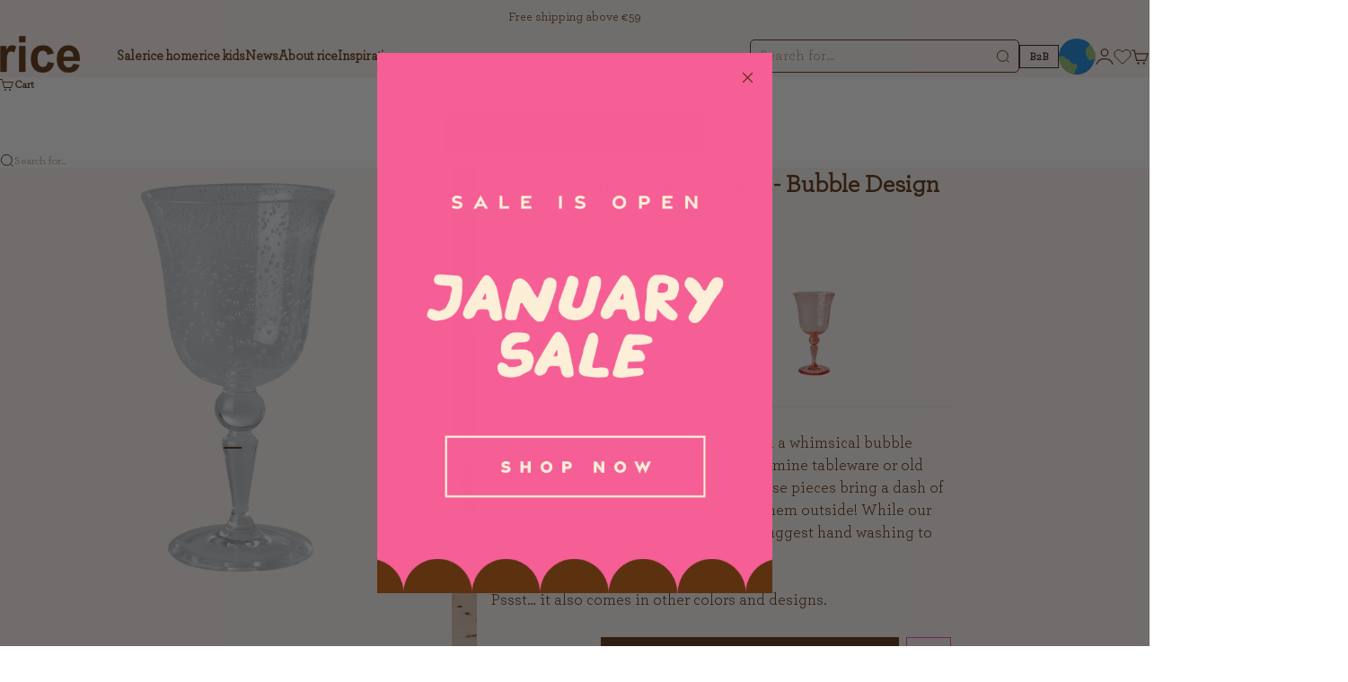

--- FILE ---
content_type: text/html; charset=utf-8
request_url: https://ricebyrice.com/products/acrylic-wine-glass-clear-3
body_size: 53381
content:
<!doctype html>

<html lang="en" dir="ltr">
  <head>
    <meta charset="utf-8">
    <meta name="viewport" content="width=device-width, initial-scale=1.0, height=device-height, minimum-scale=1.0, maximum-scale=5.0">

    <title>Buy Acrylic Wine Glass - Clear - Bubble Design | Danish design</title><meta name="description" content="RICE is all about funkiness and functionality. Danish interior design. 30 days return policy. Buy Acrylic Wine Glass - Clear - Bubble Design now!"><link rel="canonical" href="https://ricebyrice.com/products/acrylic-wine-glass-clear-3"><link rel="shortcut icon" href="//ricebyrice.com/cdn/shop/files/Instagram_051156fe-9349-4db4-a593-f242e3603982.png?v=1737038580&width=96">
      <link rel="apple-touch-icon" href="//ricebyrice.com/cdn/shop/files/Instagram_051156fe-9349-4db4-a593-f242e3603982.png?v=1737038580&width=180"><link rel="preload" href="//ricebyrice.com/cdn/fonts/bricolage_grotesque/bricolagegrotesque_n4.3c051773a9f927cd8737c10568a7e4175690f7d9.woff2" as="font" type="font/woff2" crossorigin><link rel="preload" href="//ricebyrice.com/cdn/fonts/instrument_sans/instrumentsans_n4.db86542ae5e1596dbdb28c279ae6c2086c4c5bfa.woff2" as="font" type="font/woff2" crossorigin><meta property="og:type" content="product">
  <meta property="og:title" content="Acrylic Wine Glass - Clear - Bubble Design">
  <meta property="product:price:amount" content="95,95">
  <meta property="product:price:currency" content="DKK">
  <meta property="product:availability" content="in stock"><meta property="og:image" content="http://ricebyrice.com/cdn/shop/files/HSGLW-BUBW_1.png?v=1733399952&width=2048">
  <meta property="og:image:secure_url" content="https://ricebyrice.com/cdn/shop/files/HSGLW-BUBW_1.png?v=1733399952&width=2048">
  <meta property="og:image:width" content="2000">
  <meta property="og:image:height" content="2000"><meta property="og:description" content="RICE is all about funkiness and functionality. Danish interior design. 30 days return policy. Buy Acrylic Wine Glass - Clear - Bubble Design now!"><meta property="og:url" content="https://ricebyrice.com/products/acrylic-wine-glass-clear-3">
<meta property="og:site_name" content="rice"><meta name="twitter:card" content="summary"><meta name="twitter:title" content="Acrylic Wine Glass - Clear - Bubble Design">
  <meta name="twitter:description" content="We love using acrylics as a material when setting the table - the material is strong and durable, has a long lifespan and is overall super practical. Acrylics can even be put in the freezer and can contain food- and drinks up till 70 degrees Celsius. You can always find more information about our materials under &quot;Experience RICE&quot; &amp;amp; &quot;Product information&quot;. *Product information may be subject to errors, changes, or sold out items"><meta name="twitter:image" content="https://ricebyrice.com/cdn/shop/files/HSGLW-BUBW_1.png?crop=center&height=1200&v=1733399952&width=1200">
  <meta name="twitter:image:alt" content="HSGLW-BUBW_1.png"><script async crossorigin fetchpriority="high" src="/cdn/shopifycloud/importmap-polyfill/es-modules-shim.2.4.0.js"></script>
<script type="application/ld+json">{"@context":"http:\/\/schema.org\/","@id":"\/products\/acrylic-wine-glass-clear-3#product","@type":"Product","brand":{"@type":"Brand","name":"RICE by RICE"},"category":"Rice home","description":"We love using acrylics as a material when setting the table - the material is strong and durable, has a long lifespan and is overall super practical. Acrylics can even be put in the freezer and can contain food- and drinks up till 70 degrees Celsius. You can always find more information about our materials under \"Experience RICE\" \u0026amp; \"Product information\". *Product information may be subject to errors, changes, or sold out items","gtin":"5708315249071","image":"https:\/\/ricebyrice.com\/cdn\/shop\/files\/HSGLW-BUBW_1.png?v=1733399952\u0026width=1920","name":"Acrylic Wine Glass - Clear - Bubble Design","offers":{"@id":"\/products\/acrylic-wine-glass-clear-3?variant=47154091393354#offer","@type":"Offer","availability":"http:\/\/schema.org\/InStock","price":"95.95","priceCurrency":"DKK","url":"https:\/\/ricebyrice.com\/products\/acrylic-wine-glass-clear-3?variant=47154091393354"},"sku":"HSGLW-BUBW","url":"https:\/\/ricebyrice.com\/products\/acrylic-wine-glass-clear-3"}</script><script type="application/ld+json">
  {
    "@context": "https://schema.org",
    "@type": "BreadcrumbList",
    "itemListElement": [{
        "@type": "ListItem",
        "position": 1,
        "name": "Home",
        "item": "https://ricebyrice.com"
      },{
            "@type": "ListItem",
            "position": 2,
            "name": "Acrylic Wine Glass - Clear - Bubble Design",
            "item": "https://ricebyrice.com/products/acrylic-wine-glass-clear-3"
          }]
  }
</script><style>
  @font-face {
    font-family: "Gravesend Sans";
    src: url("https://cdn.shopify.com/s/files/1/0548/9229/8282/files/gravesend-sans-light.woff?v=1753100837");
    font-weight: 300;
    font-style: normal;
  }
  @font-face {
    font-family: "Gravesend Sans";
    src: url("https://cdn.shopify.com/s/files/1/0548/9229/8282/files/gravesend-sans-medium.woff?v=1753100839");
    font-weight: 500;
    font-style: normal;
  }
  @font-face {
    font-family: "Gravesend Sans";
    src: url("https://cdn.shopify.com/s/files/1/0548/9229/8282/files/gravesend-sans-bold.woff?v=1753100839");
    font-weight: 700;
    font-style: normal;
  }
  @font-face {
    font-family: "Made Of Scars";
    src: url("https://cdn.shopify.com/s/files/1/0548/9229/8282/files/Made_of_scars.woff2?v=1743075489") format("woff2");
    font-weight: 700;
    font-style: normal;
  }

  @font-face {
    font-family: "ArcherPro-Book";
    src: url("https://db.onlinewebfonts.com/t/bff86af1cb58b6ab0abaf1f4d76f4e41.eot");
    src: url("https://db.onlinewebfonts.com/t/bff86af1cb58b6ab0abaf1f4d76f4e41.eot?#iefix")format("embedded-opentype"),
    url("https://db.onlinewebfonts.com/t/bff86af1cb58b6ab0abaf1f4d76f4e41.woff2")format("woff2"),
    url("https://db.onlinewebfonts.com/t/bff86af1cb58b6ab0abaf1f4d76f4e41.woff")format("woff"),
    url("https://db.onlinewebfonts.com/t/bff86af1cb58b6ab0abaf1f4d76f4e41.ttf")format("truetype"),
    url("https://db.onlinewebfonts.com/t/bff86af1cb58b6ab0abaf1f4d76f4e41.svg#ArcherPro-Book")format("svg");
  }

  @font-face {
    font-family: "Made Of Scars";
    src: url("https://cdn.shopify.com/s/files/1/0548/9229/8282/files/Made_of_scars.woff2?v=1743075489") format("woff2");
    font-weight: 700;
    font-style: normal;
  }@font-face {
  font-family: "Instrument Sans";
  font-weight: 500;
  font-style: normal;
  font-display: fallback;
  src: url("//ricebyrice.com/cdn/fonts/instrument_sans/instrumentsans_n5.1ce463e1cc056566f977610764d93d4704464858.woff2") format("woff2"),
       url("//ricebyrice.com/cdn/fonts/instrument_sans/instrumentsans_n5.9079eb7bba230c9d8d8d3a7d101aa9d9f40b6d14.woff") format("woff");
}
@font-face {
  font-family: "Instrument Sans";
  font-weight: 500;
  font-style: italic;
  font-display: fallback;
  src: url("//ricebyrice.com/cdn/fonts/instrument_sans/instrumentsans_i5.d2033775d4997e4dcd0d47ebdd5234b5c14e3f53.woff2") format("woff2"),
       url("//ricebyrice.com/cdn/fonts/instrument_sans/instrumentsans_i5.8e3cfa86b65acf809ce72bc4f9b58f185ef6b8c7.woff") format("woff");
}
@font-face {
  font-family: "Bricolage Grotesque";
  font-weight: 400;
  font-style: normal;
  font-display: fallback;
  src: url("//ricebyrice.com/cdn/fonts/bricolage_grotesque/bricolagegrotesque_n4.3c051773a9f927cd8737c10568a7e4175690f7d9.woff2") format("woff2"),
       url("//ricebyrice.com/cdn/fonts/bricolage_grotesque/bricolagegrotesque_n4.58698d726495f44d45631b33dcda62f474c467fc.woff") format("woff");
}
@font-face {
  font-family: "Bricolage Grotesque";
  font-weight: 600;
  font-style: normal;
  font-display: fallback;
  src: url("//ricebyrice.com/cdn/fonts/bricolage_grotesque/bricolagegrotesque_n6.17eeb21593c407cef2956fb34ef1600d7c579b0c.woff2") format("woff2"),
       url("//ricebyrice.com/cdn/fonts/bricolage_grotesque/bricolagegrotesque_n6.730eb5f49d56c0f7b763727330354d7315ee8a60.woff") format("woff");
}
@font-face {
  font-family: "Instrument Sans";
  font-weight: 400;
  font-style: normal;
  font-display: fallback;
  src: url("//ricebyrice.com/cdn/fonts/instrument_sans/instrumentsans_n4.db86542ae5e1596dbdb28c279ae6c2086c4c5bfa.woff2") format("woff2"),
       url("//ricebyrice.com/cdn/fonts/instrument_sans/instrumentsans_n4.510f1b081e58d08c30978f465518799851ef6d8b.woff") format("woff");
}
@font-face {
  font-family: "Instrument Sans";
  font-weight: 400;
  font-style: italic;
  font-display: fallback;
  src: url("//ricebyrice.com/cdn/fonts/instrument_sans/instrumentsans_i4.028d3c3cd8d085648c808ceb20cd2fd1eb3560e5.woff2") format("woff2"),
       url("//ricebyrice.com/cdn/fonts/instrument_sans/instrumentsans_i4.7e90d82df8dee29a99237cd19cc529d2206706a2.woff") format("woff");
}
@font-face {
  font-family: "Instrument Sans";
  font-weight: 500;
  font-style: normal;
  font-display: fallback;
  src: url("//ricebyrice.com/cdn/fonts/instrument_sans/instrumentsans_n5.1ce463e1cc056566f977610764d93d4704464858.woff2") format("woff2"),
       url("//ricebyrice.com/cdn/fonts/instrument_sans/instrumentsans_n5.9079eb7bba230c9d8d8d3a7d101aa9d9f40b6d14.woff") format("woff");
}
@font-face {
  font-family: "Instrument Sans";
  font-weight: 600;
  font-style: normal;
  font-display: fallback;
  src: url("//ricebyrice.com/cdn/fonts/instrument_sans/instrumentsans_n6.27dc66245013a6f7f317d383a3cc9a0c347fb42d.woff2") format("woff2"),
       url("//ricebyrice.com/cdn/fonts/instrument_sans/instrumentsans_n6.1a71efbeeb140ec495af80aad612ad55e19e6d0e.woff") format("woff");
}
@font-face {
  font-family: "Instrument Sans";
  font-weight: 600;
  font-style: italic;
  font-display: fallback;
  src: url("//ricebyrice.com/cdn/fonts/instrument_sans/instrumentsans_i6.ba8063f6adfa1e7ffe690cc5efa600a1e0a8ec32.woff2") format("woff2"),
       url("//ricebyrice.com/cdn/fonts/instrument_sans/instrumentsans_i6.a5bb29b76a0bb820ddaa9417675a5d0bafaa8c1f.woff") format("woff");
}
:root {
    /* Container */
    --container-max-width: 100%;
    --container-gutter: 1.25rem;

    /* Spacing */
    --section-vertical-spacing: 2.5rem;
    --section-stack-row-gap: 2rem;

    /* Form settings */
    --form-gap: 1rem; /* Gap between fieldset and submit button */
    --fieldset-gap: 0.5rem; /* Gap between each form input within a fieldset */
    --form-control-gap: 0.5rem; /* Gap between input and label (ignored for floating label) */
    --checkbox-control-gap: 0.75rem; /* Horizontal gap between checkbox and its associated label */
    --input-padding-block: 0.65rem; /* Vertical padding for input, textarea and native select */
    --input-padding-inline: 1rem; /* Horizontal padding for input, textarea and native select */
    --checkbox-size: 0.875rem; /* Size (width and height) for checkbox */

    /* Product listing gaps */
    --product-list-column-gap: 0.5rem;
    --product-list-padding-inline: clamp(0px, var(--product-list-column-gap) , min(1.75rem, var(--product-list-column-gap)));
    
    --product-quick-buy-button-background: #e6dfdb;
    --product-quick-buy-button-text-color: #321e1e;--product-list-row-gap: 2rem;/* Other sizes */
    --header-group-height: calc(var(--announcement-bar-height, 0px) + var(--countdown-condensed-height, 0px) + var(--header-height, 0px));
    --sticky-area-height: calc(var(--announcement-bar-is-sticky, 0) * var(--announcement-bar-height, 0px) + var(--header-is-sticky, 0) * var(--header-height, 0px));
    --sticky-offset: calc(var(--announcement-bar-is-sticky, 0) * var(--announcement-bar-height, 0px) + var(--header-is-sticky, 0) * var(--header-is-visible, 1) * var(--header-height, 0px));

    /* RTL support */
    --transform-logical-flip: 1;
    --transform-origin-start: left;
    --transform-origin-end: right;

    /**
     * ---------------------------------------------------------------------
     * TYPOGRAPHY
     * ---------------------------------------------------------------------
     */

    /* Font properties */
    --subheading-font-family:'Gravesend Sans', sans-serif;
    --subheading-font-weight: 500;
    --subheading-font-style: normal;
    --subheading-font-size: 0.875rem;
    --subheading-text-transform: none;
    --subheading-letter-spacing: 0.0em;
    --heading-font-family:'ArcherPro-Book', sans-serif;
    --heading-font-weight: 400;
    --heading-font-style: normal;
    --heading-text-transform: none;
    --heading-letter-spacing: -0.05em;
    --heading-line-height: 1.1;
    --heading-italic-font-family: Helvetica, Arial, sans-serif;
    --heading-italic-font-weight: 400;
    --heading-italic-font-size-multiplier: 0%;
    --text-font-family:"ArcherPro-Book", sans-serif;
    --text-font-weight: 400;
    --text-font-style: normal;
    --text-transform: none;
    --text-letter-spacing: 0.0em;
    --text-line-height: 1.4;
    --text-font-medium-weight: 500;
    --text-font-bold-weight: 600;
    --button-font: var(--text-font-style) var(--text-font-weight) var(--button-font-size) / normal var(--text-font-family);
    --button-text-transform: none;
    --button-letter-spacing: 0.0em;

    /* Font sizes */--text-heading-size-factor: 0.7;
    --text-display-xl: max(0.75rem, clamp(3.5rem, 1.9223rem + 6.7314vw, 10rem) * var(--text-heading-size-factor));
    --text-display-l: max(0.75rem, clamp(3.375rem, 2.1311rem + 5.3074vw, 8.5rem) * var(--text-heading-size-factor));
    --text-display-m: max(0.75rem, clamp(3.25rem, 2.3701rem + 3.7540vw, 6.875rem) * var(--text-heading-size-factor));
    --text-h1: max(0.75rem, clamp(3rem, 2.3325rem + 2.8479vw, 5.75rem) * var(--text-heading-size-factor));
    --text-h2: max(0.75rem, clamp(2.5rem, 1.9539rem + 2.3301vw, 4.75rem) * var(--text-heading-size-factor));
    --text-h3: max(0.75rem, clamp(2rem, 1.6359rem + 1.5534vw, 3.5rem) * var(--text-heading-size-factor));
    --text-h4: max(0.75rem, clamp(1.75rem, 1.4466rem + 1.2945vw, 3rem) * var(--text-heading-size-factor));
    --text-h5: max(0.75rem, clamp(1.375rem, 1.2233rem + 0.6472vw, 2rem) * var(--text-heading-size-factor));
    --text-h6: max(0.75rem, clamp(1.1875rem, 1.1117rem + 0.3236vw, 1.5rem) * var(--text-heading-size-factor));
    --text-h7: max(0.75rem, clamp(1rem, 0.9545rem + 0.1942vw, 1.1875rem) * var(--text-heading-size-factor));
    --text-xs: 0.6875rem;
    --text-sm: 0.75rem;
    --text-base: 0.875rem;
    --text-lg: 1.0625rem;
    --button-font-size: 0.75rem;

    /* Rounded variables (used for border radius) */
    --rounded-full: 9999px;
    --subheading-border-radius: 0.0rem;
    --button-border-radius: 0.0rem;
    --input-border-radius: 1.875rem;

    /* Product card variables */
    --product-card-row-count: 2;

    /**
     * ---------------------------------------------------------------------
     * OTHER
     * ---------------------------------------------------------------------
     */

    --icon-stroke-width: 1px;
    --quotation-mark-svg: url('data:image/svg+xml,<svg xmlns="http://www.w3.org/2000/svg" focusable="false" width="62" fill="none" viewBox="0 0 62 57"><path fill="%23000" d="M.79 31.904 11.924.816h12.296l-8.12 31.088h7.888V56.96H.79V31.904Zm37.351 0L49.277.816h12.064l-8.12 31.088h7.888V56.96H38.141V31.904Z" /></svg>');
  }

  [dir="rtl"]:root {
    /* RTL support */
    --transform-logical-flip: -1;
    --transform-origin-start: right;
    --transform-origin-end: left;
  }

  @media screen and (min-width: 700px) {
    :root {
      --text-xs: 0.875rem;
      --text-sm: 1.0rem;
      --text-base: 1.125rem;
      --text-lg: 1.3125rem;
      --subheading-font-size: 0.9375rem;

      /* Spacing */
      --container-gutter: 2rem;

      /* Form settings */
      --form-gap: 1.25rem; /* Gap between fieldset and submit button */
      --fieldset-gap: 0.75rem; /* Gap between each form input within a fieldset */
      --input-padding-block: 0.75rem; /* Vertical padding for input, textarea and native select */

      /* Font sizes */
      --button-font-size: 0.75rem;

      /* Product listing gaps */--product-list-column-gap: 1.75rem;
        --product-list-row-gap: 3rem;}
  }

  @media screen and (min-width: 1000px) {
    :root {
      /* Spacing settings */
      --section-vertical-spacing: 3.5rem;
      --section-stack-row-gap: 3rem;
    }
  }

  @media screen and (min-width: 1399px) {
    :root {
      /* Spacing settings */
      --section-vertical-spacing: 4.5rem;
      --container-gutter: 3rem;
    }
  }

  /**
   * ---------------------------------------------------------------------
   * COLORS
   * ---------------------------------------------------------------------
   */

  :root {--page-overlay: 0 0 0 / 0.4;
    --dialog-backdrop-blur: 12px;

    /* Status colors */
    --success-background: 227 240 232;
    --success-text: 22 131 66;
    --warning-background: 253 241 224;
    --warning-text: 237 138 0;
    --error-background: 251 224 224;
    --error-text: 224 0 0;

    /* Product colors */
    --on-sale-text: 245 95 149;
    --on-sale-badge-background: 245 95 149;
    --on-sale-badge-text: 255 255 255;
    --sold-out-badge-background: 92 49 16;
    --sold-out-badge-text: 255 255 255;
    --custom-badge-background: 92 49 16;
    --custom-badge-text: 255 255 255;
    --star-color: 246 164 41;
  }.color-scheme--scheme-1 {
      --accent: 92 49 16;
      --background: 250 244 240;
      --background-gradient: ;
      --background-secondary: 250 244 240;
      --has-transparent-background: 0;
      --has-filled-background: 1;
      --text-color: 92 49 16;--border-color: 234 225 218;/* Subheading colors */--subheading-background: 0 0 0 / 0.0;
      --subheading-border: none;
      --subheading-text-color: 50 30 30;
      --subheading-has-padding: 0;

      /* Heading highlight */
      --heading-highlight-accent-color: 50 30 30;
      --heading-highlight-text-color: 255 255 255;

      /* Button colors */
      --button-background-primary: 92 49 16;
      --button-text-primary: 255 255 255;

      /* Form inputs */
      --input-background: 255 255 255;
      --input-text-color: 50 30 30;
      --input-text-transform: none;
    }.shopify-section:has(> .color-scheme--scheme-1) + .shopify-section:has(> .color-scheme--scheme-1) {
          --section-has-same-background-as-previous-section: 1;
        }.shopify-section:has(> .color-scheme--scheme-1) + .shopify-section:has(> .color-scheme--scheme-93db67f0-5337-4160-a1a6-508296ee5e44) {
          --section-has-same-background-as-previous-section: 1;
        }.shopify-section:has(> .color-scheme--scheme-1) + .shopify-section:has(> .color-scheme--scheme-b6eed5db-cf65-45f1-afea-a6107170c690) {
          --section-has-same-background-as-previous-section: 1;
        }.color-scheme--scheme-2 {
      --accent: 92 49 16;
      --background: 252 238 215;
      --background-gradient: ;
      --background-secondary: 250 244 240;
      --has-transparent-background: 0;
      --has-filled-background: 1;
      --text-color: 50 30 30;--border-color: 232 217 197;/* Subheading colors */--subheading-background: 0 0 0 / 0.0;
      --subheading-border: none;
      --subheading-text-color: 50 30 30;
      --subheading-has-padding: 0;

      /* Heading highlight */
      --heading-highlight-accent-color: 50 30 30;
      --heading-highlight-text-color: 255 255 255;

      /* Button colors */
      --button-background-primary: 92 49 16;
      --button-text-primary: 255 255 255;

      /* Form inputs */
      --input-background: 255 255 255;
      --input-text-color: 50 30 30;
      --input-text-transform: none;
    }.shopify-section:has(> .color-scheme--scheme-2) + .shopify-section:has(> .color-scheme--scheme-2) {
          --section-has-same-background-as-previous-section: 1;
        }.color-scheme--scheme-3 {
      --accent: 92 49 16;
      --background: 0 0 0 / 0;
      --background-gradient: ;
      --background-secondary: 240 240 240;
      --has-transparent-background: 1;
      --has-filled-background: 0;
      --text-color: 255 255 255;--border-color: 255 255 255 / 0.6;/* Subheading colors */--subheading-background: 0 0 0 / 0.0;
      --subheading-border: none;
      --subheading-text-color: 255 255 255;
      --subheading-has-padding: 0;

      /* Heading highlight */
      --heading-highlight-accent-color: 3 3 5;
      --heading-highlight-text-color: 255 255 255;

      /* Button colors */
      --button-background-primary: 92 49 16;
      --button-text-primary: 255 255 255;

      /* Form inputs */
      --input-background: 255 255 255;
      --input-text-color: 3 3 5;
      --input-text-transform: none;
    }.shopify-section:has(> .color-scheme--scheme-3) + .shopify-section:has(> .color-scheme--scheme-3) {
          --section-has-same-background-as-previous-section: 1;
        }.color-scheme--scheme-4 {
      --accent: 255 255 255;
      --background: 92 49 16;
      --background-gradient: ;
      --background-secondary: 255 255 255;
      --has-transparent-background: 0;
      --has-filled-background: 1;
      --text-color: 251 237 214;--border-color: 108 68 36;/* Subheading colors */--subheading-background: 0 0 0 / 0.0;
      --subheading-border: none;
      --subheading-text-color: 250 244 240;
      --subheading-has-padding: 0;

      /* Heading highlight */
      --heading-highlight-accent-color: 250 244 240;
      --heading-highlight-text-color: 50 30 30;

      /* Button colors */
      --button-background-primary: 255 255 255;
      --button-text-primary: 0 0 0;

      /* Form inputs */
      --input-background: 35 15 15;
      --input-text-color: 255 255 255;
      --input-text-transform: none;
    }.shopify-section:has(> .color-scheme--scheme-4) + .shopify-section:has(> .color-scheme--scheme-4) {
          --section-has-same-background-as-previous-section: 1;
        }.color-scheme--scheme-5 {
      --accent: 92 49 16;
      --background: 241 228 211;
      --background-gradient: ;
      --background-secondary: 255 255 255;
      --has-transparent-background: 0;
      --has-filled-background: 1;
      --text-color: 50 30 30;--border-color: 222 208 193;/* Subheading colors */--subheading-background: 0 0 0 / 0.0;
      --subheading-border: none;
      --subheading-text-color: 50 30 30;
      --subheading-has-padding: 0;

      /* Heading highlight */
      --heading-highlight-accent-color: 163 42 26;
      --heading-highlight-text-color: 255 255 255;

      /* Button colors */
      --button-background-primary: 92 49 16;
      --button-text-primary: 255 255 255;

      /* Form inputs */
      --input-background: 255 255 255;
      --input-text-color: 50 30 30;
      --input-text-transform: none;
    }.shopify-section:has(> .color-scheme--scheme-5) + .shopify-section:has(> .color-scheme--scheme-5) {
          --section-has-same-background-as-previous-section: 1;
        }.color-scheme--scheme-6 {
      --accent: 249 237 149;
      --background: 242 102 94;
      --background-gradient: ;
      --background-secondary: 255 255 255;
      --has-transparent-background: 0;
      --has-filled-background: 1;
      --text-color: 255 255 255;--border-color: 243 117 110;/* Subheading colors */--subheading-background: 0 0 0 / 0.0;
      --subheading-border: none;
      --subheading-text-color: 255 255 255;
      --subheading-has-padding: 0;

      /* Heading highlight */
      --heading-highlight-accent-color: 255 255 255;
      --heading-highlight-text-color: 82 87 46;

      /* Button colors */
      --button-background-primary: 249 237 149;
      --button-text-primary: 92 49 16;

      /* Form inputs */
      --input-background: 255 255 255;
      --input-text-color: 82 87 46;
      --input-text-transform: none;
    }.shopify-section:has(> .color-scheme--scheme-6) + .shopify-section:has(> .color-scheme--scheme-6) {
          --section-has-same-background-as-previous-section: 1;
        }.color-scheme--scheme-7 {
      --accent: 242 102 94;
      --background: 193 227 235;
      --background-gradient: ;
      --background-secondary: 0 0 0;
      --has-transparent-background: 0;
      --has-filled-background: 1;
      --text-color: 50 30 30;--border-color: 179 207 215;/* Subheading colors */--subheading-background: 0 0 0 / 0.0;
      --subheading-border: none;
      --subheading-text-color: 0 0 0;
      --subheading-has-padding: 0;

      /* Heading highlight */
      --heading-highlight-accent-color: 255 255 255;
      --heading-highlight-text-color: 255 255 255;

      /* Button colors */
      --button-background-primary: 242 102 94;
      --button-text-primary: 255 255 255;

      /* Form inputs */
      --input-background: 0 0 0;
      --input-text-color: 255 255 255;
      --input-text-transform: none;
    }.shopify-section:has(> .color-scheme--scheme-7) + .shopify-section:has(> .color-scheme--scheme-7) {
          --section-has-same-background-as-previous-section: 1;
        }.color-scheme--scheme-93db67f0-5337-4160-a1a6-508296ee5e44 {
      --accent: 242 102 93;
      --background: 250 244 240;
      --background-gradient: ;
      --background-secondary: 255 255 255;
      --has-transparent-background: 0;
      --has-filled-background: 1;
      --text-color: 0 0 0;--border-color: 225 220 216;/* Subheading colors */--subheading-background: 0 0 0 / 0.0;
      --subheading-border: none;
      --subheading-text-color: 50 30 30;
      --subheading-has-padding: 0;

      /* Heading highlight */
      --heading-highlight-accent-color: 50 30 30;
      --heading-highlight-text-color: 255 255 255;

      /* Button colors */
      --button-background-primary: 242 102 93;
      --button-text-primary: 255 255 255;

      /* Form inputs */
      --input-background: 255 255 255;
      --input-text-color: 50 30 30;
      --input-text-transform: none;
    }.shopify-section:has(> .color-scheme--scheme-93db67f0-5337-4160-a1a6-508296ee5e44) + .shopify-section:has(> .color-scheme--scheme-1) {
          --section-has-same-background-as-previous-section: 1;
        }.shopify-section:has(> .color-scheme--scheme-93db67f0-5337-4160-a1a6-508296ee5e44) + .shopify-section:has(> .color-scheme--scheme-93db67f0-5337-4160-a1a6-508296ee5e44) {
          --section-has-same-background-as-previous-section: 1;
        }.shopify-section:has(> .color-scheme--scheme-93db67f0-5337-4160-a1a6-508296ee5e44) + .shopify-section:has(> .color-scheme--scheme-b6eed5db-cf65-45f1-afea-a6107170c690) {
          --section-has-same-background-as-previous-section: 1;
        }.color-scheme--scheme-67a55193-3fee-453b-a667-995899f9e0dd {
      --accent: 50 30 30;
      --background: 249 237 149;
      --background-gradient: ;
      --background-secondary: 255 255 255;
      --has-transparent-background: 0;
      --has-filled-background: 1;
      --text-color: 50 30 30;--border-color: 229 216 137;/* Subheading colors */--subheading-background: 0 0 0 / 0.0;
      --subheading-border: none;
      --subheading-text-color: 50 30 30;
      --subheading-has-padding: 0;

      /* Heading highlight */
      --heading-highlight-accent-color: 50 30 30;
      --heading-highlight-text-color: 255 255 255;

      /* Button colors */
      --button-background-primary: 50 30 30;
      --button-text-primary: 255 255 255;

      /* Form inputs */
      --input-background: 255 255 255;
      --input-text-color: 50 30 30;
      --input-text-transform: none;
    }.shopify-section:has(> .color-scheme--scheme-67a55193-3fee-453b-a667-995899f9e0dd) + .shopify-section:has(> .color-scheme--scheme-67a55193-3fee-453b-a667-995899f9e0dd) {
          --section-has-same-background-as-previous-section: 1;
        }.color-scheme--scheme-de3a96df-ab6c-4c1e-9434-c917924a792c {
      --accent: 199 70 66;
      --background: 247 222 225;
      --background-gradient: ;
      --background-secondary: 255 255 255;
      --has-transparent-background: 0;
      --has-filled-background: 1;
      --text-color: 0 0 0;--border-color: 222 200 203;/* Subheading colors */--subheading-background: 0 0 0 / 0.0;
      --subheading-border: none;
      --subheading-text-color: 50 30 30;
      --subheading-has-padding: 0;

      /* Heading highlight */
      --heading-highlight-accent-color: 50 30 30;
      --heading-highlight-text-color: 255 255 255;

      /* Button colors */
      --button-background-primary: 199 70 66;
      --button-text-primary: 199 70 66;

      /* Form inputs */
      --input-background: 255 255 255;
      --input-text-color: 50 30 30;
      --input-text-transform: none;
    }.shopify-section:has(> .color-scheme--scheme-de3a96df-ab6c-4c1e-9434-c917924a792c) + .shopify-section:has(> .color-scheme--scheme-de3a96df-ab6c-4c1e-9434-c917924a792c) {
          --section-has-same-background-as-previous-section: 1;
        }.color-scheme--scheme-b6eed5db-cf65-45f1-afea-a6107170c690 {
      --accent: 199 70 66;
      --background: 250 244 240;
      --background-gradient: ;
      --background-secondary: 255 255 255;
      --has-transparent-background: 0;
      --has-filled-background: 1;
      --text-color: 199 70 66;--border-color: 245 227 223;/* Subheading colors */--subheading-background: 0 0 0 / 0.0;
      --subheading-border: none;
      --subheading-text-color: 199 70 66;
      --subheading-has-padding: 0;

      /* Heading highlight */
      --heading-highlight-accent-color: 50 30 30;
      --heading-highlight-text-color: 255 255 255;

      /* Button colors */
      --button-background-primary: 199 70 66;
      --button-text-primary: 255 255 255;

      /* Form inputs */
      --input-background: 255 255 255;
      --input-text-color: 50 30 30;
      --input-text-transform: none;
    }.shopify-section:has(> .color-scheme--scheme-b6eed5db-cf65-45f1-afea-a6107170c690) + .shopify-section:has(> .color-scheme--scheme-1) {
          --section-has-same-background-as-previous-section: 1;
        }.shopify-section:has(> .color-scheme--scheme-b6eed5db-cf65-45f1-afea-a6107170c690) + .shopify-section:has(> .color-scheme--scheme-93db67f0-5337-4160-a1a6-508296ee5e44) {
          --section-has-same-background-as-previous-section: 1;
        }.shopify-section:has(> .color-scheme--scheme-b6eed5db-cf65-45f1-afea-a6107170c690) + .shopify-section:has(> .color-scheme--scheme-b6eed5db-cf65-45f1-afea-a6107170c690) {
          --section-has-same-background-as-previous-section: 1;
        }.color-scheme--scheme-4c779a7c-e1ad-491f-b327-984de6d7eb46 {
      --accent: 92 49 16;
      --background: 254 189 212;
      --background-gradient: ;
      --background-secondary: 250 244 240;
      --has-transparent-background: 0;
      --has-filled-background: 1;
      --text-color: 92 49 16;--border-color: 238 175 192;/* Subheading colors */--subheading-background: 0 0 0 / 0.0;
      --subheading-border: none;
      --subheading-text-color: 50 30 30;
      --subheading-has-padding: 0;

      /* Heading highlight */
      --heading-highlight-accent-color: 50 30 30;
      --heading-highlight-text-color: 255 255 255;

      /* Button colors */
      --button-background-primary: 92 49 16;
      --button-text-primary: 255 255 255;

      /* Form inputs */
      --input-background: 255 255 255;
      --input-text-color: 50 30 30;
      --input-text-transform: none;
    }.shopify-section:has(> .color-scheme--scheme-4c779a7c-e1ad-491f-b327-984de6d7eb46) + .shopify-section:has(> .color-scheme--scheme-4c779a7c-e1ad-491f-b327-984de6d7eb46) {
          --section-has-same-background-as-previous-section: 1;
        }.color-scheme--scheme-46ca9d03-f2fa-424d-8837-f0c2de2363d6 {
      --accent: 92 49 16;
      --background: 31 124 95;
      --background-gradient: ;
      --background-secondary: 250 244 240;
      --has-transparent-background: 0;
      --has-filled-background: 1;
      --text-color: 252 238 215;--border-color: 53 135 107;/* Subheading colors */--subheading-background: 0 0 0 / 0.0;
      --subheading-border: none;
      --subheading-text-color: 252 238 215;
      --subheading-has-padding: 0;

      /* Heading highlight */
      --heading-highlight-accent-color: 50 30 30;
      --heading-highlight-text-color: 255 255 255;

      /* Button colors */
      --button-background-primary: 92 49 16;
      --button-text-primary: 255 255 255;

      /* Form inputs */
      --input-background: 255 255 255;
      --input-text-color: 50 30 30;
      --input-text-transform: none;
    }.shopify-section:has(> .color-scheme--scheme-46ca9d03-f2fa-424d-8837-f0c2de2363d6) + .shopify-section:has(> .color-scheme--scheme-46ca9d03-f2fa-424d-8837-f0c2de2363d6) {
          --section-has-same-background-as-previous-section: 1;
        }product-card product-form form button[type='submit'] {
    background-color: var(--product-quick-buy-button-background)!important;
    color : var(--product-quick-buy-button-text-color);
  }

  product-card product-form form button[type='submit']:has(svg) {
    background-color: transparent!important;
  }
</style>
<script>
    var decodeEntities = (function() {
    // this prevents any overhead from creating the object each time
    var element = document.createElement('div');
    function decodeHTMLEntities (str) {
      if(str && typeof str === 'string') {
        // strip script/html tags
        str = str.replace(/<script[^>]*>([\S\s]*?)<\/script>/gmi, '');
        str = str.replace(/<\/?\w(?:[^"'>]|"[^"]*"|'[^']*')*>/gmi, '');
        element.innerHTML = str;
        str = element.textContent;
        element.textContent = '';
      }

      return str;
    }

    return decodeHTMLEntities;
  })();
  // This allows to expose several variables to the global scope, to be used in scripts
  window.themeVariables = {
    settings: {
      pageType: "product",
      moneyFormat: "{{amount_with_comma_separator}} kr",
      moneyWithCurrencyFormat: "{{amount_with_comma_separator}} DKK",
      currencyCodeEnabled: false,
      cartType: "drawer",
      showHeadingEffectAnimation: true,
      staggerProducts: true,
      shopCountryCode: "DK"
    },

    strings: {
      addedToCart: "{{product_title}} was added to cart",
      closeGallery: "Close gallery",
      zoomGallery: "Zoom",
      errorGallery: "Image cannot be loaded",
      shippingEstimatorNoResults: "Sorry, we do not ship to your address.",
      shippingEstimatorOneResult: "There is one shipping rate for your address:",
      shippingEstimatorMultipleResults: "There are several shipping rates for your address:",
      shippingEstimatorError: "One or more error occurred while retrieving shipping rates:",
      next: "Next",
      previous: "Previous",
      claims_returns_form: JSON.parse(decodeEntities("{\u0026quot;email\u0026quot;=\u0026gt;\u0026quot;E-mail\u0026quot;, \u0026quot;order_number\u0026quot;=\u0026gt;\u0026quot;Order number\u0026quot;, \u0026quot;submit_claim\u0026quot;=\u0026gt;\u0026quot;Start your claim\u0026quot;, \u0026quot;submit_return\u0026quot;=\u0026gt;\u0026quot;Create return\u0026quot;, \u0026quot;errors\u0026quot;=\u0026gt;{\u0026quot;order_not_found\u0026quot;=\u0026gt;\u0026quot;We couldn\u0026#39;t find your order. If you are a B2B customer, remember to login to B2B portal.\u0026quot;, \u0026quot;incorrect_input\u0026quot;=\u0026gt;\u0026quot;Incorrect email and order name\u0026quot;, \u0026quot;input_missing\u0026quot;=\u0026gt;\u0026quot;Fields missing\u0026quot;, \u0026quot;general\u0026quot;=\u0026gt;\u0026quot;An error occurred\u0026quot;}}").replace(/=>/g, ':')),
      claims_returns_text: JSON.parse(decodeEntities("{\u0026quot;order\u0026quot;=\u0026gt;\u0026quot;Order\u0026quot;, \u0026quot;date\u0026quot;=\u0026gt;\u0026quot;Date\u0026quot;, \u0026quot;total\u0026quot;=\u0026gt;\u0026quot;Total\u0026quot;, \u0026quot;product\u0026quot;=\u0026gt;\u0026quot;Product\u0026quot;, \u0026quot;sku\u0026quot;=\u0026gt;\u0026quot;SKU\u0026quot;, \u0026quot;quantity\u0026quot;=\u0026gt;\u0026quot;Quantity\u0026quot;}").replace(/=>/g, ':')),
      claims_page: JSON.parse(decodeEntities("{\u0026quot;title\u0026quot;=\u0026gt;\u0026quot;Submit claim\u0026quot;, \u0026quot;submit\u0026quot;=\u0026gt;\u0026quot;Submit all claims\u0026quot;, \u0026quot;select_item\u0026quot;=\u0026gt;\u0026quot;Select item\u0026quot;, \u0026quot;remove_item\u0026quot;=\u0026gt;\u0026quot;Remove item\u0026quot;, \u0026quot;reason_placeholder\u0026quot;=\u0026gt;\u0026quot;Choose a reason\u0026quot;, \u0026quot;reason_1\u0026quot;=\u0026gt;\u0026quot;Freight damage\u0026quot;, \u0026quot;reason_2\u0026quot;=\u0026gt;\u0026quot;Wrong amount (too few)\u0026quot;, \u0026quot;reason_3\u0026quot;=\u0026gt;\u0026quot;Wrong amount (too many)\u0026quot;, \u0026quot;reason_4\u0026quot;=\u0026gt;\u0026quot;Wrong product\u0026quot;, \u0026quot;reason_5\u0026quot;=\u0026gt;\u0026quot;Quality issues\u0026quot;, \u0026quot;describe\u0026quot;=\u0026gt;\u0026quot;Describe your claim\u0026quot;, \u0026quot;describe_placeholder\u0026quot;=\u0026gt;\u0026quot;Please describe your claim...\u0026quot;, \u0026quot;quantity\u0026quot;=\u0026gt;\u0026quot;Quantity\u0026quot;, \u0026quot;upload_image\u0026quot;=\u0026gt;\u0026quot;Upload image\u0026quot;, \u0026quot;success_message\u0026quot;=\u0026gt;\u0026quot;Your claim was submitted successfully! Thank you!\u0026quot;, \u0026quot;error_message\u0026quot;=\u0026gt;\u0026quot;An error occured, please try again\u0026quot;}").replace(/=>/g, ':')),
      returns_page: JSON.parse(decodeEntities("{\u0026quot;title\u0026quot;=\u0026gt;\u0026quot;Submit return\u0026quot;, \u0026quot;submit\u0026quot;=\u0026gt;\u0026quot;Submit all returns\u0026quot;, \u0026quot;select_item\u0026quot;=\u0026gt;\u0026quot;Select item\u0026quot;, \u0026quot;remove_item\u0026quot;=\u0026gt;\u0026quot;Remove item\u0026quot;, \u0026quot;reason_placeholder\u0026quot;=\u0026gt;\u0026quot;Choose a reason\u0026quot;, \u0026quot;reason_1\u0026quot;=\u0026gt;\u0026quot;Changed my mind\u0026quot;, \u0026quot;reason_2\u0026quot;=\u0026gt;\u0026quot;Didn\u0026#39;t meet expectations\u0026quot;, \u0026quot;describe\u0026quot;=\u0026gt;\u0026quot;Describe your return\u0026quot;, \u0026quot;describe_placeholder\u0026quot;=\u0026gt;\u0026quot;Please describe your return...\u0026quot;, \u0026quot;quantity\u0026quot;=\u0026gt;\u0026quot;Quantity\u0026quot;, \u0026quot;success_message\u0026quot;=\u0026gt;\u0026quot;Your return was submitted successfully! Thank you!\u0026quot;, \u0026quot;error_message\u0026quot;=\u0026gt;\u0026quot;An error occured, please try again\u0026quot;}").replace(/=>/g, ':')),
    },

    mediaQueries: {
      'sm': 'screen and (min-width: 700px)',
      'md': 'screen and (min-width: 1000px)',
      'lg': 'screen and (min-width: 1150px)',
      'xl': 'screen and (min-width: 1400px)',
      '2xl': 'screen and (min-width: 1600px)',
      'sm-max': 'screen and (max-width: 699px)',
      'md-max': 'screen and (max-width: 999px)',
      'lg-max': 'screen and (max-width: 1149px)',
      'xl-max': 'screen and (max-width: 1399px)',
      '2xl-max': 'screen and (max-width: 1599px)',
      'motion-safe': '(prefers-reduced-motion: no-preference)',
      'motion-reduce': '(prefers-reduced-motion: reduce)',
      'supports-hover': 'screen and (pointer: fine)',
      'supports-touch': 'screen and (pointer: coarse)'
    }
  };</script><link href="//ricebyrice.com/cdn/shop/t/109/assets/country-flags.css?v=22418641679772190481757924775" rel="stylesheet" type="text/css" media="all" /><link href="//ricebyrice.com/cdn/shop/t/109/assets/custom-localization.css?v=102860626787662462441757924734" rel="stylesheet" type="text/css" media="all" /><style>
      /* Product card price styling */
      product-card .text-subdued {
        color: #000000;
        font-size: 16px;
      }
    </style><script type="importmap">{
        "imports": {
          "vendor": "//ricebyrice.com/cdn/shop/t/109/assets/vendor.min.js?v=149317703429685268631757924744",
          "theme": "//ricebyrice.com/cdn/shop/t/109/assets/theme.js?v=21125483825995469781763541515",
          "photoswipe": "//ricebyrice.com/cdn/shop/t/109/assets/photoswipe.min.js?v=13374349288281597431757924740"
        }
      }
    </script>

    <script type="module" src="//ricebyrice.com/cdn/shop/t/109/assets/vendor.min.js?v=149317703429685268631757924744"></script>
    <script type="module" src="//ricebyrice.com/cdn/shop/t/109/assets/theme.js?v=21125483825995469781763541515"></script><script>window.performance && window.performance.mark && window.performance.mark('shopify.content_for_header.start');</script><meta name="facebook-domain-verification" content="ah1p4uuwv716i3gl9hmbp9ihb23lgc">
<meta id="shopify-digital-wallet" name="shopify-digital-wallet" content="/54892298282/digital_wallets/dialog">
<meta name="shopify-checkout-api-token" content="a21c96e3a570080f30afd4ed56780398">
<meta id="in-context-paypal-metadata" data-shop-id="54892298282" data-venmo-supported="false" data-environment="production" data-locale="en_US" data-paypal-v4="true" data-currency="DKK">
<link rel="alternate" hreflang="x-default" href="https://ricebyrice.com/products/acrylic-wine-glass-clear-3">
<link rel="alternate" hreflang="en-DK" href="https://ricebyrice.com/products/acrylic-wine-glass-clear-3">
<link rel="alternate" hreflang="nl-DK" href="https://ricebyrice.com/nl/products/acrylic-wine-glass-clear-3">
<link rel="alternate" hreflang="es-DK" href="https://ricebyrice.com/es/products/acrylic-wine-glass-clear-3">
<link rel="alternate" hreflang="it-DK" href="https://ricebyrice.com/it/products/acrylic-wine-glass-clear-3">
<link rel="alternate" hreflang="fr-DK" href="https://ricebyrice.com/fr/products/acrylic-wine-glass-clear-3">
<link rel="alternate" hreflang="da-DK" href="https://ricebyrice.com/da/products/acrylic-wine-glass-clear-3">
<link rel="alternate" hreflang="de-DK" href="https://ricebyrice.com/de/products/acrylic-wine-glass-clear-3">
<link rel="alternate" type="application/json+oembed" href="https://ricebyrice.com/products/acrylic-wine-glass-clear-3.oembed">
<script async="async" src="/checkouts/internal/preloads.js?locale=en-DK"></script>
<script id="apple-pay-shop-capabilities" type="application/json">{"shopId":54892298282,"countryCode":"DK","currencyCode":"DKK","merchantCapabilities":["supports3DS"],"merchantId":"gid:\/\/shopify\/Shop\/54892298282","merchantName":"rice","requiredBillingContactFields":["postalAddress","email","phone"],"requiredShippingContactFields":["postalAddress","email","phone"],"shippingType":"shipping","supportedNetworks":["visa","maestro","masterCard","amex"],"total":{"type":"pending","label":"rice","amount":"1.00"},"shopifyPaymentsEnabled":true,"supportsSubscriptions":true}</script>
<script id="shopify-features" type="application/json">{"accessToken":"a21c96e3a570080f30afd4ed56780398","betas":["rich-media-storefront-analytics"],"domain":"ricebyrice.com","predictiveSearch":true,"shopId":54892298282,"locale":"en"}</script>
<script>var Shopify = Shopify || {};
Shopify.shop = "ricedk.myshopify.com";
Shopify.locale = "en";
Shopify.currency = {"active":"DKK","rate":"1.0"};
Shopify.country = "DK";
Shopify.theme = {"name":"Rice stretch 2025","id":187768373578,"schema_name":"Stretch","schema_version":"1.5.0","theme_store_id":1765,"role":"main"};
Shopify.theme.handle = "null";
Shopify.theme.style = {"id":null,"handle":null};
Shopify.cdnHost = "ricebyrice.com/cdn";
Shopify.routes = Shopify.routes || {};
Shopify.routes.root = "/";</script>
<script type="module">!function(o){(o.Shopify=o.Shopify||{}).modules=!0}(window);</script>
<script>!function(o){function n(){var o=[];function n(){o.push(Array.prototype.slice.apply(arguments))}return n.q=o,n}var t=o.Shopify=o.Shopify||{};t.loadFeatures=n(),t.autoloadFeatures=n()}(window);</script>
<script id="shop-js-analytics" type="application/json">{"pageType":"product"}</script>
<script defer="defer" async type="module" src="//ricebyrice.com/cdn/shopifycloud/shop-js/modules/v2/client.init-shop-cart-sync_BN7fPSNr.en.esm.js"></script>
<script defer="defer" async type="module" src="//ricebyrice.com/cdn/shopifycloud/shop-js/modules/v2/chunk.common_Cbph3Kss.esm.js"></script>
<script defer="defer" async type="module" src="//ricebyrice.com/cdn/shopifycloud/shop-js/modules/v2/chunk.modal_DKumMAJ1.esm.js"></script>
<script type="module">
  await import("//ricebyrice.com/cdn/shopifycloud/shop-js/modules/v2/client.init-shop-cart-sync_BN7fPSNr.en.esm.js");
await import("//ricebyrice.com/cdn/shopifycloud/shop-js/modules/v2/chunk.common_Cbph3Kss.esm.js");
await import("//ricebyrice.com/cdn/shopifycloud/shop-js/modules/v2/chunk.modal_DKumMAJ1.esm.js");

  window.Shopify.SignInWithShop?.initShopCartSync?.({"fedCMEnabled":true,"windoidEnabled":true});

</script>
<script>(function() {
  var isLoaded = false;
  function asyncLoad() {
    if (isLoaded) return;
    isLoaded = true;
    var urls = ["https:\/\/cdn1.profitmetrics.io\/1B0295F6F54310BB\/shopify-bundle.js?shop=ricedk.myshopify.com","https:\/\/cdn.nfcube.com\/instafeed-4ed4e092828b1ece7ca137ef74567b55.js?shop=ricedk.myshopify.com","https:\/\/ecommplugins-scripts.trustpilot.com\/v2.1\/js\/header.min.js?settings=eyJrZXkiOiJpUmJyYUFoZnF3aVBvZWtIIiwicyI6Im5vbmUifQ==\u0026v=2.5\u0026shop=ricedk.myshopify.com","https:\/\/ecommplugins-trustboxsettings.trustpilot.com\/ricedk.myshopify.com.js?settings=1712644124965\u0026shop=ricedk.myshopify.com"];
    for (var i = 0; i < urls.length; i++) {
      var s = document.createElement('script');
      s.type = 'text/javascript';
      s.async = true;
      s.src = urls[i];
      var x = document.getElementsByTagName('script')[0];
      x.parentNode.insertBefore(s, x);
    }
  };
  if(window.attachEvent) {
    window.attachEvent('onload', asyncLoad);
  } else {
    window.addEventListener('load', asyncLoad, false);
  }
})();</script>
<script id="__st">var __st={"a":54892298282,"offset":3600,"reqid":"a5691fc2-332b-4c04-a0ab-8b51fa12d0df-1769898866","pageurl":"ricebyrice.com\/products\/acrylic-wine-glass-clear-3","u":"4f8b5cda2eae","p":"product","rtyp":"product","rid":8528975364426};</script>
<script>window.ShopifyPaypalV4VisibilityTracking = true;</script>
<script id="captcha-bootstrap">!function(){'use strict';const t='contact',e='account',n='new_comment',o=[[t,t],['blogs',n],['comments',n],[t,'customer']],c=[[e,'customer_login'],[e,'guest_login'],[e,'recover_customer_password'],[e,'create_customer']],r=t=>t.map((([t,e])=>`form[action*='/${t}']:not([data-nocaptcha='true']) input[name='form_type'][value='${e}']`)).join(','),a=t=>()=>t?[...document.querySelectorAll(t)].map((t=>t.form)):[];function s(){const t=[...o],e=r(t);return a(e)}const i='password',u='form_key',d=['recaptcha-v3-token','g-recaptcha-response','h-captcha-response',i],f=()=>{try{return window.sessionStorage}catch{return}},m='__shopify_v',_=t=>t.elements[u];function p(t,e,n=!1){try{const o=window.sessionStorage,c=JSON.parse(o.getItem(e)),{data:r}=function(t){const{data:e,action:n}=t;return t[m]||n?{data:e,action:n}:{data:t,action:n}}(c);for(const[e,n]of Object.entries(r))t.elements[e]&&(t.elements[e].value=n);n&&o.removeItem(e)}catch(o){console.error('form repopulation failed',{error:o})}}const l='form_type',E='cptcha';function T(t){t.dataset[E]=!0}const w=window,h=w.document,L='Shopify',v='ce_forms',y='captcha';let A=!1;((t,e)=>{const n=(g='f06e6c50-85a8-45c8-87d0-21a2b65856fe',I='https://cdn.shopify.com/shopifycloud/storefront-forms-hcaptcha/ce_storefront_forms_captcha_hcaptcha.v1.5.2.iife.js',D={infoText:'Protected by hCaptcha',privacyText:'Privacy',termsText:'Terms'},(t,e,n)=>{const o=w[L][v],c=o.bindForm;if(c)return c(t,g,e,D).then(n);var r;o.q.push([[t,g,e,D],n]),r=I,A||(h.body.append(Object.assign(h.createElement('script'),{id:'captcha-provider',async:!0,src:r})),A=!0)});var g,I,D;w[L]=w[L]||{},w[L][v]=w[L][v]||{},w[L][v].q=[],w[L][y]=w[L][y]||{},w[L][y].protect=function(t,e){n(t,void 0,e),T(t)},Object.freeze(w[L][y]),function(t,e,n,w,h,L){const[v,y,A,g]=function(t,e,n){const i=e?o:[],u=t?c:[],d=[...i,...u],f=r(d),m=r(i),_=r(d.filter((([t,e])=>n.includes(e))));return[a(f),a(m),a(_),s()]}(w,h,L),I=t=>{const e=t.target;return e instanceof HTMLFormElement?e:e&&e.form},D=t=>v().includes(t);t.addEventListener('submit',(t=>{const e=I(t);if(!e)return;const n=D(e)&&!e.dataset.hcaptchaBound&&!e.dataset.recaptchaBound,o=_(e),c=g().includes(e)&&(!o||!o.value);(n||c)&&t.preventDefault(),c&&!n&&(function(t){try{if(!f())return;!function(t){const e=f();if(!e)return;const n=_(t);if(!n)return;const o=n.value;o&&e.removeItem(o)}(t);const e=Array.from(Array(32),(()=>Math.random().toString(36)[2])).join('');!function(t,e){_(t)||t.append(Object.assign(document.createElement('input'),{type:'hidden',name:u})),t.elements[u].value=e}(t,e),function(t,e){const n=f();if(!n)return;const o=[...t.querySelectorAll(`input[type='${i}']`)].map((({name:t})=>t)),c=[...d,...o],r={};for(const[a,s]of new FormData(t).entries())c.includes(a)||(r[a]=s);n.setItem(e,JSON.stringify({[m]:1,action:t.action,data:r}))}(t,e)}catch(e){console.error('failed to persist form',e)}}(e),e.submit())}));const S=(t,e)=>{t&&!t.dataset[E]&&(n(t,e.some((e=>e===t))),T(t))};for(const o of['focusin','change'])t.addEventListener(o,(t=>{const e=I(t);D(e)&&S(e,y())}));const B=e.get('form_key'),M=e.get(l),P=B&&M;t.addEventListener('DOMContentLoaded',(()=>{const t=y();if(P)for(const e of t)e.elements[l].value===M&&p(e,B);[...new Set([...A(),...v().filter((t=>'true'===t.dataset.shopifyCaptcha))])].forEach((e=>S(e,t)))}))}(h,new URLSearchParams(w.location.search),n,t,e,['guest_login'])})(!0,!0)}();</script>
<script integrity="sha256-4kQ18oKyAcykRKYeNunJcIwy7WH5gtpwJnB7kiuLZ1E=" data-source-attribution="shopify.loadfeatures" defer="defer" src="//ricebyrice.com/cdn/shopifycloud/storefront/assets/storefront/load_feature-a0a9edcb.js" crossorigin="anonymous"></script>
<script data-source-attribution="shopify.dynamic_checkout.dynamic.init">var Shopify=Shopify||{};Shopify.PaymentButton=Shopify.PaymentButton||{isStorefrontPortableWallets:!0,init:function(){window.Shopify.PaymentButton.init=function(){};var t=document.createElement("script");t.src="https://ricebyrice.com/cdn/shopifycloud/portable-wallets/latest/portable-wallets.en.js",t.type="module",document.head.appendChild(t)}};
</script>
<script data-source-attribution="shopify.dynamic_checkout.buyer_consent">
  function portableWalletsHideBuyerConsent(e){var t=document.getElementById("shopify-buyer-consent"),n=document.getElementById("shopify-subscription-policy-button");t&&n&&(t.classList.add("hidden"),t.setAttribute("aria-hidden","true"),n.removeEventListener("click",e))}function portableWalletsShowBuyerConsent(e){var t=document.getElementById("shopify-buyer-consent"),n=document.getElementById("shopify-subscription-policy-button");t&&n&&(t.classList.remove("hidden"),t.removeAttribute("aria-hidden"),n.addEventListener("click",e))}window.Shopify?.PaymentButton&&(window.Shopify.PaymentButton.hideBuyerConsent=portableWalletsHideBuyerConsent,window.Shopify.PaymentButton.showBuyerConsent=portableWalletsShowBuyerConsent);
</script>
<script data-source-attribution="shopify.dynamic_checkout.cart.bootstrap">document.addEventListener("DOMContentLoaded",(function(){function t(){return document.querySelector("shopify-accelerated-checkout-cart, shopify-accelerated-checkout")}if(t())Shopify.PaymentButton.init();else{new MutationObserver((function(e,n){t()&&(Shopify.PaymentButton.init(),n.disconnect())})).observe(document.body,{childList:!0,subtree:!0})}}));
</script>
<link id="shopify-accelerated-checkout-styles" rel="stylesheet" media="screen" href="https://ricebyrice.com/cdn/shopifycloud/portable-wallets/latest/accelerated-checkout-backwards-compat.css" crossorigin="anonymous">
<style id="shopify-accelerated-checkout-cart">
        #shopify-buyer-consent {
  margin-top: 1em;
  display: inline-block;
  width: 100%;
}

#shopify-buyer-consent.hidden {
  display: none;
}

#shopify-subscription-policy-button {
  background: none;
  border: none;
  padding: 0;
  text-decoration: underline;
  font-size: inherit;
  cursor: pointer;
}

#shopify-subscription-policy-button::before {
  box-shadow: none;
}

      </style>

<script>window.performance && window.performance.mark && window.performance.mark('shopify.content_for_header.end');</script>

    <link rel="stylesheet" href="https://cdn.jsdelivr.net/npm/swiper@11/swiper-bundle.min.css" />
    <script src="https://cdn.jsdelivr.net/npm/swiper@11/swiper-bundle.min.js"></script><link href="//ricebyrice.com/cdn/shop/t/109/assets/theme.css?v=74066322466586573751767600495" rel="stylesheet" type="text/css" media="all" /><link href="//ricebyrice.com/cdn/shop/t/109/assets/wishlist.css?v=54158671771667351301757924746" rel="stylesheet" type="text/css" media="all" />
    <!-- Start of Clerk.io E-commerce Personalisation tool - www.clerk.io -->
<script>
  (function(w, d){
    var e = d.createElement('script'); e.type = 'text/javascript'; e.async = true;
    e.src = (d.location.protocol == 'https:' ? 'https' : 'http') + '://cdn.clerk.io/clerk.js';
    var s = d.getElementsByTagName('script')[0]; s.parentNode.insertBefore(e, s);
    w.__clerk_q = w.__clerk_q || []; w.Clerk = w.Clerk || function () { w.__clerk_q.push(arguments) };
  })(window, document);
</script>

<script>
  document.addEventListener('DOMContentLoaded', function(){
    let shopifyCountry = Shopify.country;
    let shopifyLocale = Shopify.locale;
    let publicKey;
    let clerkLanguage = 'english';

    
      switch(shopifyLocale){
        case 'da':
            publicKey = 'yIbkjq61e3lnKABIzH41EhMZMWhwni8D';
            clerkLanguage = 'danish';
            break;
        case 'de':
            publicKey = 'tZYLiDQP42KIzKec4Ax8Vj8GgSehHUVc';
            clerkLanguage = 'german';
            break;
        case 'es':
            publicKey = '2KAzdQIPOWbUr9twvCGwT1iOmdsJEzxd';
            clerkLanguage = 'spanish';
            break;
        case 'fr':
            publicKey = 'QhGVmZUGkKxc9CWgrL0kTW3okGuGCqzm';
            clerkLanguage = 'french';
            break;
        case 'it':
            publicKey = 'HcvUQ40RG3ry3DYwXdLR2b4uafdfATes';
            clerkLanguage = 'italian';
            break;
        case 'nl':
            publicKey = 'ARg6bSFUAwuV93nLs5x9Kph7M3VzIev7';
            clerkLanguage = 'dutch';
            break
        case 'en':
            publicKey = 'E3SUsvNoBWjAUcoCOvqPkysN76r9EKs6';
            clerkLanguage = 'english';
            if (Shopify.country == 'SE') {
            publicKey = 'oZMbqdDW9E74A1XN7W8diQ7pqvpslY8g';
            clerkLanguage = 'swedish';
            }
            break;
        default:
          // Default English
          publicKey = 'E3SUsvNoBWjAUcoCOvqPkysN76r9EKs6';
          clerkLanguage = 'english';
          break;
      }
    

    (async function fetchVisitorId() {
      let visitorId = window.sessionStorage.getItem('visitor_id');
      try {
        if (!visitorId) {
          const response = await fetch(`https://api.clerk.io/v2/misc/visitor_id?key=${publicKey}&visitor=auto`);
          const data = await response.json();
          visitorId = data.visitor;
          window.sessionStorage.setItem('visitor_id', data.visitor);
        }
        Clerk('config', {
          visitor: visitorId,
        });
      } catch (error) {
        console.error('Error:', error);
      } finally {
        window.Shopify.analytics.publish('clerk_pixel_context', {
          localeApiKey: publicKey,
          visitor: visitorId,
        });
      }
    })();
  
    Clerk('config', {
      key: publicKey,
      formatters: {
          currency_converter: function (price) {
              var converted_price = (price * Shopify.currency.rate);
              return (converted_price).toString();
          }
      },
      globals: {
          currency_iso: 'DKK',
          currency_symbol: 'kr.'
      }
    });

    

    Clerk('config', {
      key: publicKey,
      language: clerkLanguage,
      formatters: {
        currency_converter: function(price) {
          let active_currency = Shopify.currency.active;
          price = (price*Shopify.currency.rate);
          int_price = parseInt(price.toString().split('.')[0]);
          decimal_remainder = price - int_price;
          let product_price;
          switch(active_currency){
            case 'EUR':
              //product_price = Math.ceil(price*rate) - 0.05;
              if(decimal_remainder > 0.25 && decimal_remainder < 0.75){
                price = int_price + 0.50;
              }
              if(decimal_remainder <= 0.25){
                price = int_price - 0.10;
              }
              if(decimal_remainder >= 0.75){
                price = Math.ceil(price) - 0.10;
              }
              product_price = price;
              break;
            case 'GBP':
              if(decimal_remainder > 0.25 && decimal_remainder < 0.75){
                price = int_price + 0.49;
              }
              if(decimal_remainder <= 0.25){
                price = int_price - 0.01;
              }
              if(decimal_remainder >= 0.75){
                price = Math.ceil(price) - 0.01;
              }
              product_price = price;
              break;
            case 'USD':
              if(decimal_remainder > 0.25 && decimal_remainder < 0.75){
                price = int_price + 0.49;
              }
              if(decimal_remainder <= 0.25){
                price = int_price - 0.01;
              }
              if(decimal_remainder >= 0.75){
                price = Math.ceil(price) - 0.01;
              }
              product_price = price;
              break;
            case 'DKK':
              product_price = price;
              break;
            case 'SEK':
              product_price = price;
              break;
          }
            return product_price.toFixed(2);
        }
      }
    });
  })

  window.addEventListener('load', function() {
    Clerk('content', '.clerk_m');
  });
</script>
<!-- End of Clerk.io E-commerce Personalisation tool - www.clerk.io -->

  
  <script>
const addCookieInformationConsentScript = () => {
const consentScript = document.createElement('script');
consentScript.setAttribute('src','https://policy.app.cookieinformation.com/uc.js');
consentScript.setAttribute('data-culture', 'EN');
consentScript.id = 'CookieConsent';
document.head.appendChild(consentScript);
};
const setupListenerForConsentGathering = () => {
   window.addEventListener("CookieInformationConsentGiven", () => {
       let consentSignals = {};
       let consentCookieReady = false;
       let customerPrivacyAPIReady = false;
       const checkAndSetTrackingConsent = () => {
           if (consentCookieReady && customerPrivacyAPIReady && Object.keys(consentSignals).length > 0) {
               window.Shopify.customerPrivacy.setTrackingConsent(
                   {
                       "analytics": consentSignals['cookie_cat_statistic'] || false,
                       "marketing": consentSignals['cookie_cat_marketing'] || false,
                       "preferences": consentSignals['cookie_cat_functional'] || false,
                       "sale_of_data": consentSignals['cookie_cat_marketing'] || false,
                   },
                   () => console.log("Cookie Information: consent gathered")
               );
           }
       };
       if (window.CookieInformation) {
           const consentCookie = window.CookieInformation._getCookieValue('CookieInformationConsent');
           if (consentCookie) {
               const consent = JSON.parse(consentCookie);
               if (consent) {
                   consentSignals = consent.consents_approved || [];
                   consentSignals = consentSignals.reduce((acc, curr) => {
                       acc[curr] = true;
                       return acc;
                   }, {});
                   consentCookieReady = true;
                   checkAndSetTrackingConsent();
               }
           }
       }
       const customerPrivacyAPIInterval = setInterval(() => {
           if (window.Shopify.customerPrivacy) {
               clearInterval(customerPrivacyAPIInterval);
               customerPrivacyAPIReady = true;
               checkAndSetTrackingConsent();
           }
       }, 100);
   });
};
window.Shopify.loadFeatures(
   [
       {
           name: 'consent-tracking-api',
           version: '0.1',
       },
   ],
   error => {
       if (error) {
           throw error;
       }
       setupListenerForConsentGathering();
       addCookieInformationConsentScript();
   }
);
</script>


  <!-- BEGIN app block: shopify://apps/klaviyo-email-marketing-sms/blocks/klaviyo-onsite-embed/2632fe16-c075-4321-a88b-50b567f42507 -->












  <script async src="https://static.klaviyo.com/onsite/js/YmEQRf/klaviyo.js?company_id=YmEQRf"></script>
  <script>!function(){if(!window.klaviyo){window._klOnsite=window._klOnsite||[];try{window.klaviyo=new Proxy({},{get:function(n,i){return"push"===i?function(){var n;(n=window._klOnsite).push.apply(n,arguments)}:function(){for(var n=arguments.length,o=new Array(n),w=0;w<n;w++)o[w]=arguments[w];var t="function"==typeof o[o.length-1]?o.pop():void 0,e=new Promise((function(n){window._klOnsite.push([i].concat(o,[function(i){t&&t(i),n(i)}]))}));return e}}})}catch(n){window.klaviyo=window.klaviyo||[],window.klaviyo.push=function(){var n;(n=window._klOnsite).push.apply(n,arguments)}}}}();</script>

  
    <script id="viewed_product">
      if (item == null) {
        var _learnq = _learnq || [];

        var MetafieldReviews = null
        var MetafieldYotpoRating = null
        var MetafieldYotpoCount = null
        var MetafieldLooxRating = null
        var MetafieldLooxCount = null
        var okendoProduct = null
        var okendoProductReviewCount = null
        var okendoProductReviewAverageValue = null
        try {
          // The following fields are used for Customer Hub recently viewed in order to add reviews.
          // This information is not part of __kla_viewed. Instead, it is part of __kla_viewed_reviewed_items
          MetafieldReviews = {};
          MetafieldYotpoRating = null
          MetafieldYotpoCount = null
          MetafieldLooxRating = null
          MetafieldLooxCount = null

          okendoProduct = null
          // If the okendo metafield is not legacy, it will error, which then requires the new json formatted data
          if (okendoProduct && 'error' in okendoProduct) {
            okendoProduct = null
          }
          okendoProductReviewCount = okendoProduct ? okendoProduct.reviewCount : null
          okendoProductReviewAverageValue = okendoProduct ? okendoProduct.reviewAverageValue : null
        } catch (error) {
          console.error('Error in Klaviyo onsite reviews tracking:', error);
        }

        var item = {
          Name: "Acrylic Wine Glass - Clear - Bubble Design",
          ProductID: 8528975364426,
          Categories: ["Acrylic","All products","Clerk API","Full price minus BSHOU (PR collab)","Full price products","Outdoor","Party","Tableware","Theme"],
          ImageURL: "https://ricebyrice.com/cdn/shop/files/HSGLW-BUBW_1_grande.png?v=1733399952",
          URL: "https://ricebyrice.com/products/acrylic-wine-glass-clear-3",
          Brand: "RICE by RICE",
          Price: "95,95 kr",
          Value: "95,95",
          CompareAtPrice: "0,00 kr"
        };
        _learnq.push(['track', 'Viewed Product', item]);
        _learnq.push(['trackViewedItem', {
          Title: item.Name,
          ItemId: item.ProductID,
          Categories: item.Categories,
          ImageUrl: item.ImageURL,
          Url: item.URL,
          Metadata: {
            Brand: item.Brand,
            Price: item.Price,
            Value: item.Value,
            CompareAtPrice: item.CompareAtPrice
          },
          metafields:{
            reviews: MetafieldReviews,
            yotpo:{
              rating: MetafieldYotpoRating,
              count: MetafieldYotpoCount,
            },
            loox:{
              rating: MetafieldLooxRating,
              count: MetafieldLooxCount,
            },
            okendo: {
              rating: okendoProductReviewAverageValue,
              count: okendoProductReviewCount,
            }
          }
        }]);
      }
    </script>
  




  <script>
    window.klaviyoReviewsProductDesignMode = false
  </script>







<!-- END app block --><!-- BEGIN app block: shopify://apps/stape-conversion-tracking/blocks/gtm/7e13c847-7971-409d-8fe0-29ec14d5f048 --><script>
  window.lsData = {};
  window.dataLayer = window.dataLayer || [];
  window.addEventListener("message", (event) => {
    if (event.data?.event) {
      window.dataLayer.push(event.data);
    }
  });
  window.dataShopStape = {
    shop: "ricebyrice.com",
    shopId: "54892298282",
  }
</script>

<!-- END app block --><!-- BEGIN app block: shopify://apps/pagefly-page-builder/blocks/app-embed/83e179f7-59a0-4589-8c66-c0dddf959200 -->

<!-- BEGIN app snippet: pagefly-cro-ab-testing-main -->







<script>
  ;(function () {
    const url = new URL(window.location)
    const viewParam = url.searchParams.get('view')
    if (viewParam && viewParam.includes('variant-pf-')) {
      url.searchParams.set('pf_v', viewParam)
      url.searchParams.delete('view')
      window.history.replaceState({}, '', url)
    }
  })()
</script>



<script type='module'>
  
  window.PAGEFLY_CRO = window.PAGEFLY_CRO || {}

  window.PAGEFLY_CRO['data_debug'] = {
    original_template_suffix: "all_products",
    allow_ab_test: false,
    ab_test_start_time: 0,
    ab_test_end_time: 0,
    today_date_time: 1769898866000,
  }
  window.PAGEFLY_CRO['GA4'] = { enabled: false}
</script>

<!-- END app snippet -->








  <script src='https://cdn.shopify.com/extensions/019bf883-1122-7445-9dca-5d60e681c2c8/pagefly-page-builder-216/assets/pagefly-helper.js' defer='defer'></script>

  <script src='https://cdn.shopify.com/extensions/019bf883-1122-7445-9dca-5d60e681c2c8/pagefly-page-builder-216/assets/pagefly-general-helper.js' defer='defer'></script>

  <script src='https://cdn.shopify.com/extensions/019bf883-1122-7445-9dca-5d60e681c2c8/pagefly-page-builder-216/assets/pagefly-snap-slider.js' defer='defer'></script>

  <script src='https://cdn.shopify.com/extensions/019bf883-1122-7445-9dca-5d60e681c2c8/pagefly-page-builder-216/assets/pagefly-slideshow-v3.js' defer='defer'></script>

  <script src='https://cdn.shopify.com/extensions/019bf883-1122-7445-9dca-5d60e681c2c8/pagefly-page-builder-216/assets/pagefly-slideshow-v4.js' defer='defer'></script>

  <script src='https://cdn.shopify.com/extensions/019bf883-1122-7445-9dca-5d60e681c2c8/pagefly-page-builder-216/assets/pagefly-glider.js' defer='defer'></script>

  <script src='https://cdn.shopify.com/extensions/019bf883-1122-7445-9dca-5d60e681c2c8/pagefly-page-builder-216/assets/pagefly-slideshow-v1-v2.js' defer='defer'></script>

  <script src='https://cdn.shopify.com/extensions/019bf883-1122-7445-9dca-5d60e681c2c8/pagefly-page-builder-216/assets/pagefly-product-media.js' defer='defer'></script>

  <script src='https://cdn.shopify.com/extensions/019bf883-1122-7445-9dca-5d60e681c2c8/pagefly-page-builder-216/assets/pagefly-product.js' defer='defer'></script>


<script id='pagefly-helper-data' type='application/json'>
  {
    "page_optimization": {
      "assets_prefetching": false
    },
    "elements_asset_mapper": {
      "Accordion": "https://cdn.shopify.com/extensions/019bf883-1122-7445-9dca-5d60e681c2c8/pagefly-page-builder-216/assets/pagefly-accordion.js",
      "Accordion3": "https://cdn.shopify.com/extensions/019bf883-1122-7445-9dca-5d60e681c2c8/pagefly-page-builder-216/assets/pagefly-accordion3.js",
      "CountDown": "https://cdn.shopify.com/extensions/019bf883-1122-7445-9dca-5d60e681c2c8/pagefly-page-builder-216/assets/pagefly-countdown.js",
      "GMap1": "https://cdn.shopify.com/extensions/019bf883-1122-7445-9dca-5d60e681c2c8/pagefly-page-builder-216/assets/pagefly-gmap.js",
      "GMap2": "https://cdn.shopify.com/extensions/019bf883-1122-7445-9dca-5d60e681c2c8/pagefly-page-builder-216/assets/pagefly-gmap.js",
      "GMapBasicV2": "https://cdn.shopify.com/extensions/019bf883-1122-7445-9dca-5d60e681c2c8/pagefly-page-builder-216/assets/pagefly-gmap.js",
      "GMapAdvancedV2": "https://cdn.shopify.com/extensions/019bf883-1122-7445-9dca-5d60e681c2c8/pagefly-page-builder-216/assets/pagefly-gmap.js",
      "HTML.Video": "https://cdn.shopify.com/extensions/019bf883-1122-7445-9dca-5d60e681c2c8/pagefly-page-builder-216/assets/pagefly-htmlvideo.js",
      "HTML.Video2": "https://cdn.shopify.com/extensions/019bf883-1122-7445-9dca-5d60e681c2c8/pagefly-page-builder-216/assets/pagefly-htmlvideo2.js",
      "HTML.Video3": "https://cdn.shopify.com/extensions/019bf883-1122-7445-9dca-5d60e681c2c8/pagefly-page-builder-216/assets/pagefly-htmlvideo2.js",
      "BackgroundVideo": "https://cdn.shopify.com/extensions/019bf883-1122-7445-9dca-5d60e681c2c8/pagefly-page-builder-216/assets/pagefly-htmlvideo2.js",
      "Instagram": "https://cdn.shopify.com/extensions/019bf883-1122-7445-9dca-5d60e681c2c8/pagefly-page-builder-216/assets/pagefly-instagram.js",
      "Instagram2": "https://cdn.shopify.com/extensions/019bf883-1122-7445-9dca-5d60e681c2c8/pagefly-page-builder-216/assets/pagefly-instagram.js",
      "Insta3": "https://cdn.shopify.com/extensions/019bf883-1122-7445-9dca-5d60e681c2c8/pagefly-page-builder-216/assets/pagefly-instagram3.js",
      "Tabs": "https://cdn.shopify.com/extensions/019bf883-1122-7445-9dca-5d60e681c2c8/pagefly-page-builder-216/assets/pagefly-tab.js",
      "Tabs3": "https://cdn.shopify.com/extensions/019bf883-1122-7445-9dca-5d60e681c2c8/pagefly-page-builder-216/assets/pagefly-tab3.js",
      "ProductBox": "https://cdn.shopify.com/extensions/019bf883-1122-7445-9dca-5d60e681c2c8/pagefly-page-builder-216/assets/pagefly-cart.js",
      "FBPageBox2": "https://cdn.shopify.com/extensions/019bf883-1122-7445-9dca-5d60e681c2c8/pagefly-page-builder-216/assets/pagefly-facebook.js",
      "FBLikeButton2": "https://cdn.shopify.com/extensions/019bf883-1122-7445-9dca-5d60e681c2c8/pagefly-page-builder-216/assets/pagefly-facebook.js",
      "TwitterFeed2": "https://cdn.shopify.com/extensions/019bf883-1122-7445-9dca-5d60e681c2c8/pagefly-page-builder-216/assets/pagefly-twitter.js",
      "Paragraph4": "https://cdn.shopify.com/extensions/019bf883-1122-7445-9dca-5d60e681c2c8/pagefly-page-builder-216/assets/pagefly-paragraph4.js",

      "AliReviews": "https://cdn.shopify.com/extensions/019bf883-1122-7445-9dca-5d60e681c2c8/pagefly-page-builder-216/assets/pagefly-3rd-elements.js",
      "BackInStock": "https://cdn.shopify.com/extensions/019bf883-1122-7445-9dca-5d60e681c2c8/pagefly-page-builder-216/assets/pagefly-3rd-elements.js",
      "GloboBackInStock": "https://cdn.shopify.com/extensions/019bf883-1122-7445-9dca-5d60e681c2c8/pagefly-page-builder-216/assets/pagefly-3rd-elements.js",
      "GrowaveWishlist": "https://cdn.shopify.com/extensions/019bf883-1122-7445-9dca-5d60e681c2c8/pagefly-page-builder-216/assets/pagefly-3rd-elements.js",
      "InfiniteOptionsShopPad": "https://cdn.shopify.com/extensions/019bf883-1122-7445-9dca-5d60e681c2c8/pagefly-page-builder-216/assets/pagefly-3rd-elements.js",
      "InkybayProductPersonalizer": "https://cdn.shopify.com/extensions/019bf883-1122-7445-9dca-5d60e681c2c8/pagefly-page-builder-216/assets/pagefly-3rd-elements.js",
      "LimeSpot": "https://cdn.shopify.com/extensions/019bf883-1122-7445-9dca-5d60e681c2c8/pagefly-page-builder-216/assets/pagefly-3rd-elements.js",
      "Loox": "https://cdn.shopify.com/extensions/019bf883-1122-7445-9dca-5d60e681c2c8/pagefly-page-builder-216/assets/pagefly-3rd-elements.js",
      "Opinew": "https://cdn.shopify.com/extensions/019bf883-1122-7445-9dca-5d60e681c2c8/pagefly-page-builder-216/assets/pagefly-3rd-elements.js",
      "Powr": "https://cdn.shopify.com/extensions/019bf883-1122-7445-9dca-5d60e681c2c8/pagefly-page-builder-216/assets/pagefly-3rd-elements.js",
      "ProductReviews": "https://cdn.shopify.com/extensions/019bf883-1122-7445-9dca-5d60e681c2c8/pagefly-page-builder-216/assets/pagefly-3rd-elements.js",
      "PushOwl": "https://cdn.shopify.com/extensions/019bf883-1122-7445-9dca-5d60e681c2c8/pagefly-page-builder-216/assets/pagefly-3rd-elements.js",
      "ReCharge": "https://cdn.shopify.com/extensions/019bf883-1122-7445-9dca-5d60e681c2c8/pagefly-page-builder-216/assets/pagefly-3rd-elements.js",
      "Rivyo": "https://cdn.shopify.com/extensions/019bf883-1122-7445-9dca-5d60e681c2c8/pagefly-page-builder-216/assets/pagefly-3rd-elements.js",
      "TrackingMore": "https://cdn.shopify.com/extensions/019bf883-1122-7445-9dca-5d60e681c2c8/pagefly-page-builder-216/assets/pagefly-3rd-elements.js",
      "Vitals": "https://cdn.shopify.com/extensions/019bf883-1122-7445-9dca-5d60e681c2c8/pagefly-page-builder-216/assets/pagefly-3rd-elements.js",
      "Wiser": "https://cdn.shopify.com/extensions/019bf883-1122-7445-9dca-5d60e681c2c8/pagefly-page-builder-216/assets/pagefly-3rd-elements.js"
    },
    "custom_elements_mapper": {
      "pf-click-action-element": "https://cdn.shopify.com/extensions/019bf883-1122-7445-9dca-5d60e681c2c8/pagefly-page-builder-216/assets/pagefly-click-action-element.js",
      "pf-dialog-element": "https://cdn.shopify.com/extensions/019bf883-1122-7445-9dca-5d60e681c2c8/pagefly-page-builder-216/assets/pagefly-dialog-element.js"
    }
  }
</script>


<!-- END app block --><script src="https://cdn.shopify.com/extensions/019bfabb-cffe-7cac-851e-a548516beb44/stape-remix-30/assets/widget.js" type="text/javascript" defer="defer"></script>
<link href="https://monorail-edge.shopifysvc.com" rel="dns-prefetch">
<script>(function(){if ("sendBeacon" in navigator && "performance" in window) {try {var session_token_from_headers = performance.getEntriesByType('navigation')[0].serverTiming.find(x => x.name == '_s').description;} catch {var session_token_from_headers = undefined;}var session_cookie_matches = document.cookie.match(/_shopify_s=([^;]*)/);var session_token_from_cookie = session_cookie_matches && session_cookie_matches.length === 2 ? session_cookie_matches[1] : "";var session_token = session_token_from_headers || session_token_from_cookie || "";function handle_abandonment_event(e) {var entries = performance.getEntries().filter(function(entry) {return /monorail-edge.shopifysvc.com/.test(entry.name);});if (!window.abandonment_tracked && entries.length === 0) {window.abandonment_tracked = true;var currentMs = Date.now();var navigation_start = performance.timing.navigationStart;var payload = {shop_id: 54892298282,url: window.location.href,navigation_start,duration: currentMs - navigation_start,session_token,page_type: "product"};window.navigator.sendBeacon("https://monorail-edge.shopifysvc.com/v1/produce", JSON.stringify({schema_id: "online_store_buyer_site_abandonment/1.1",payload: payload,metadata: {event_created_at_ms: currentMs,event_sent_at_ms: currentMs}}));}}window.addEventListener('pagehide', handle_abandonment_event);}}());</script>
<script id="web-pixels-manager-setup">(function e(e,d,r,n,o){if(void 0===o&&(o={}),!Boolean(null===(a=null===(i=window.Shopify)||void 0===i?void 0:i.analytics)||void 0===a?void 0:a.replayQueue)){var i,a;window.Shopify=window.Shopify||{};var t=window.Shopify;t.analytics=t.analytics||{};var s=t.analytics;s.replayQueue=[],s.publish=function(e,d,r){return s.replayQueue.push([e,d,r]),!0};try{self.performance.mark("wpm:start")}catch(e){}var l=function(){var e={modern:/Edge?\/(1{2}[4-9]|1[2-9]\d|[2-9]\d{2}|\d{4,})\.\d+(\.\d+|)|Firefox\/(1{2}[4-9]|1[2-9]\d|[2-9]\d{2}|\d{4,})\.\d+(\.\d+|)|Chrom(ium|e)\/(9{2}|\d{3,})\.\d+(\.\d+|)|(Maci|X1{2}).+ Version\/(15\.\d+|(1[6-9]|[2-9]\d|\d{3,})\.\d+)([,.]\d+|)( \(\w+\)|)( Mobile\/\w+|) Safari\/|Chrome.+OPR\/(9{2}|\d{3,})\.\d+\.\d+|(CPU[ +]OS|iPhone[ +]OS|CPU[ +]iPhone|CPU IPhone OS|CPU iPad OS)[ +]+(15[._]\d+|(1[6-9]|[2-9]\d|\d{3,})[._]\d+)([._]\d+|)|Android:?[ /-](13[3-9]|1[4-9]\d|[2-9]\d{2}|\d{4,})(\.\d+|)(\.\d+|)|Android.+Firefox\/(13[5-9]|1[4-9]\d|[2-9]\d{2}|\d{4,})\.\d+(\.\d+|)|Android.+Chrom(ium|e)\/(13[3-9]|1[4-9]\d|[2-9]\d{2}|\d{4,})\.\d+(\.\d+|)|SamsungBrowser\/([2-9]\d|\d{3,})\.\d+/,legacy:/Edge?\/(1[6-9]|[2-9]\d|\d{3,})\.\d+(\.\d+|)|Firefox\/(5[4-9]|[6-9]\d|\d{3,})\.\d+(\.\d+|)|Chrom(ium|e)\/(5[1-9]|[6-9]\d|\d{3,})\.\d+(\.\d+|)([\d.]+$|.*Safari\/(?![\d.]+ Edge\/[\d.]+$))|(Maci|X1{2}).+ Version\/(10\.\d+|(1[1-9]|[2-9]\d|\d{3,})\.\d+)([,.]\d+|)( \(\w+\)|)( Mobile\/\w+|) Safari\/|Chrome.+OPR\/(3[89]|[4-9]\d|\d{3,})\.\d+\.\d+|(CPU[ +]OS|iPhone[ +]OS|CPU[ +]iPhone|CPU IPhone OS|CPU iPad OS)[ +]+(10[._]\d+|(1[1-9]|[2-9]\d|\d{3,})[._]\d+)([._]\d+|)|Android:?[ /-](13[3-9]|1[4-9]\d|[2-9]\d{2}|\d{4,})(\.\d+|)(\.\d+|)|Mobile Safari.+OPR\/([89]\d|\d{3,})\.\d+\.\d+|Android.+Firefox\/(13[5-9]|1[4-9]\d|[2-9]\d{2}|\d{4,})\.\d+(\.\d+|)|Android.+Chrom(ium|e)\/(13[3-9]|1[4-9]\d|[2-9]\d{2}|\d{4,})\.\d+(\.\d+|)|Android.+(UC? ?Browser|UCWEB|U3)[ /]?(15\.([5-9]|\d{2,})|(1[6-9]|[2-9]\d|\d{3,})\.\d+)\.\d+|SamsungBrowser\/(5\.\d+|([6-9]|\d{2,})\.\d+)|Android.+MQ{2}Browser\/(14(\.(9|\d{2,})|)|(1[5-9]|[2-9]\d|\d{3,})(\.\d+|))(\.\d+|)|K[Aa][Ii]OS\/(3\.\d+|([4-9]|\d{2,})\.\d+)(\.\d+|)/},d=e.modern,r=e.legacy,n=navigator.userAgent;return n.match(d)?"modern":n.match(r)?"legacy":"unknown"}(),u="modern"===l?"modern":"legacy",c=(null!=n?n:{modern:"",legacy:""})[u],f=function(e){return[e.baseUrl,"/wpm","/b",e.hashVersion,"modern"===e.buildTarget?"m":"l",".js"].join("")}({baseUrl:d,hashVersion:r,buildTarget:u}),m=function(e){var d=e.version,r=e.bundleTarget,n=e.surface,o=e.pageUrl,i=e.monorailEndpoint;return{emit:function(e){var a=e.status,t=e.errorMsg,s=(new Date).getTime(),l=JSON.stringify({metadata:{event_sent_at_ms:s},events:[{schema_id:"web_pixels_manager_load/3.1",payload:{version:d,bundle_target:r,page_url:o,status:a,surface:n,error_msg:t},metadata:{event_created_at_ms:s}}]});if(!i)return console&&console.warn&&console.warn("[Web Pixels Manager] No Monorail endpoint provided, skipping logging."),!1;try{return self.navigator.sendBeacon.bind(self.navigator)(i,l)}catch(e){}var u=new XMLHttpRequest;try{return u.open("POST",i,!0),u.setRequestHeader("Content-Type","text/plain"),u.send(l),!0}catch(e){return console&&console.warn&&console.warn("[Web Pixels Manager] Got an unhandled error while logging to Monorail."),!1}}}}({version:r,bundleTarget:l,surface:e.surface,pageUrl:self.location.href,monorailEndpoint:e.monorailEndpoint});try{o.browserTarget=l,function(e){var d=e.src,r=e.async,n=void 0===r||r,o=e.onload,i=e.onerror,a=e.sri,t=e.scriptDataAttributes,s=void 0===t?{}:t,l=document.createElement("script"),u=document.querySelector("head"),c=document.querySelector("body");if(l.async=n,l.src=d,a&&(l.integrity=a,l.crossOrigin="anonymous"),s)for(var f in s)if(Object.prototype.hasOwnProperty.call(s,f))try{l.dataset[f]=s[f]}catch(e){}if(o&&l.addEventListener("load",o),i&&l.addEventListener("error",i),u)u.appendChild(l);else{if(!c)throw new Error("Did not find a head or body element to append the script");c.appendChild(l)}}({src:f,async:!0,onload:function(){if(!function(){var e,d;return Boolean(null===(d=null===(e=window.Shopify)||void 0===e?void 0:e.analytics)||void 0===d?void 0:d.initialized)}()){var d=window.webPixelsManager.init(e)||void 0;if(d){var r=window.Shopify.analytics;r.replayQueue.forEach((function(e){var r=e[0],n=e[1],o=e[2];d.publishCustomEvent(r,n,o)})),r.replayQueue=[],r.publish=d.publishCustomEvent,r.visitor=d.visitor,r.initialized=!0}}},onerror:function(){return m.emit({status:"failed",errorMsg:"".concat(f," has failed to load")})},sri:function(e){var d=/^sha384-[A-Za-z0-9+/=]+$/;return"string"==typeof e&&d.test(e)}(c)?c:"",scriptDataAttributes:o}),m.emit({status:"loading"})}catch(e){m.emit({status:"failed",errorMsg:(null==e?void 0:e.message)||"Unknown error"})}}})({shopId: 54892298282,storefrontBaseUrl: "https://ricebyrice.com",extensionsBaseUrl: "https://extensions.shopifycdn.com/cdn/shopifycloud/web-pixels-manager",monorailEndpoint: "https://monorail-edge.shopifysvc.com/unstable/produce_batch",surface: "storefront-renderer",enabledBetaFlags: ["2dca8a86"],webPixelsConfigList: [{"id":"3674898762","configuration":"{\"accountID\":\"YmEQRf\",\"webPixelConfig\":\"eyJlbmFibGVBZGRlZFRvQ2FydEV2ZW50cyI6IHRydWV9\"}","eventPayloadVersion":"v1","runtimeContext":"STRICT","scriptVersion":"524f6c1ee37bacdca7657a665bdca589","type":"APP","apiClientId":123074,"privacyPurposes":["ANALYTICS","MARKETING"],"dataSharingAdjustments":{"protectedCustomerApprovalScopes":["read_customer_address","read_customer_email","read_customer_name","read_customer_personal_data","read_customer_phone"]}},{"id":"1791394122","configuration":"{\"accountID\":\"54892298282\"}","eventPayloadVersion":"v1","runtimeContext":"STRICT","scriptVersion":"c0a2ceb098b536858278d481fbeefe60","type":"APP","apiClientId":10250649601,"privacyPurposes":[],"dataSharingAdjustments":{"protectedCustomerApprovalScopes":["read_customer_address","read_customer_email","read_customer_name","read_customer_personal_data","read_customer_phone"]}},{"id":"312639818","configuration":"{\"pixel_id\":\"527323794502464\",\"pixel_type\":\"facebook_pixel\",\"metaapp_system_user_token\":\"-\"}","eventPayloadVersion":"v1","runtimeContext":"OPEN","scriptVersion":"ca16bc87fe92b6042fbaa3acc2fbdaa6","type":"APP","apiClientId":2329312,"privacyPurposes":["ANALYTICS","MARKETING","SALE_OF_DATA"],"dataSharingAdjustments":{"protectedCustomerApprovalScopes":["read_customer_address","read_customer_email","read_customer_name","read_customer_personal_data","read_customer_phone"]}},{"id":"96207178","eventPayloadVersion":"1","runtimeContext":"LAX","scriptVersion":"2","type":"CUSTOM","privacyPurposes":["ANALYTICS","MARKETING","SALE_OF_DATA"],"name":"Clerk.io"},{"id":"201523530","eventPayloadVersion":"1","runtimeContext":"LAX","scriptVersion":"1","type":"CUSTOM","privacyPurposes":[],"name":"Stape app"},{"id":"267157834","eventPayloadVersion":"1","runtimeContext":"LAX","scriptVersion":"1","type":"CUSTOM","privacyPurposes":["ANALYTICS","MARKETING"],"name":"Hello retail pixel"},{"id":"shopify-app-pixel","configuration":"{}","eventPayloadVersion":"v1","runtimeContext":"STRICT","scriptVersion":"0450","apiClientId":"shopify-pixel","type":"APP","privacyPurposes":["ANALYTICS","MARKETING"]},{"id":"shopify-custom-pixel","eventPayloadVersion":"v1","runtimeContext":"LAX","scriptVersion":"0450","apiClientId":"shopify-pixel","type":"CUSTOM","privacyPurposes":["ANALYTICS","MARKETING"]}],isMerchantRequest: false,initData: {"shop":{"name":"rice","paymentSettings":{"currencyCode":"DKK"},"myshopifyDomain":"ricedk.myshopify.com","countryCode":"DK","storefrontUrl":"https:\/\/ricebyrice.com"},"customer":null,"cart":null,"checkout":null,"productVariants":[{"price":{"amount":95.95,"currencyCode":"DKK"},"product":{"title":"Acrylic Wine Glass - Clear - Bubble Design","vendor":"RICE by RICE","id":"8528975364426","untranslatedTitle":"Acrylic Wine Glass - Clear - Bubble Design","url":"\/products\/acrylic-wine-glass-clear-3","type":"Rice home"},"id":"47154091393354","image":{"src":"\/\/ricebyrice.com\/cdn\/shop\/files\/HSGLW-BUBW_1.png?v=1733399952"},"sku":"HSGLW-BUBW","title":"Default Title","untranslatedTitle":"Default Title"}],"purchasingCompany":null},},"https://ricebyrice.com/cdn","1d2a099fw23dfb22ep557258f5m7a2edbae",{"modern":"","legacy":""},{"shopId":"54892298282","storefrontBaseUrl":"https:\/\/ricebyrice.com","extensionBaseUrl":"https:\/\/extensions.shopifycdn.com\/cdn\/shopifycloud\/web-pixels-manager","surface":"storefront-renderer","enabledBetaFlags":"[\"2dca8a86\"]","isMerchantRequest":"false","hashVersion":"1d2a099fw23dfb22ep557258f5m7a2edbae","publish":"custom","events":"[[\"page_viewed\",{}],[\"product_viewed\",{\"productVariant\":{\"price\":{\"amount\":95.95,\"currencyCode\":\"DKK\"},\"product\":{\"title\":\"Acrylic Wine Glass - Clear - Bubble Design\",\"vendor\":\"RICE by RICE\",\"id\":\"8528975364426\",\"untranslatedTitle\":\"Acrylic Wine Glass - Clear - Bubble Design\",\"url\":\"\/products\/acrylic-wine-glass-clear-3\",\"type\":\"Rice home\"},\"id\":\"47154091393354\",\"image\":{\"src\":\"\/\/ricebyrice.com\/cdn\/shop\/files\/HSGLW-BUBW_1.png?v=1733399952\"},\"sku\":\"HSGLW-BUBW\",\"title\":\"Default Title\",\"untranslatedTitle\":\"Default Title\"}}]]"});</script><script>
  window.ShopifyAnalytics = window.ShopifyAnalytics || {};
  window.ShopifyAnalytics.meta = window.ShopifyAnalytics.meta || {};
  window.ShopifyAnalytics.meta.currency = 'DKK';
  var meta = {"product":{"id":8528975364426,"gid":"gid:\/\/shopify\/Product\/8528975364426","vendor":"RICE by RICE","type":"Rice home","handle":"acrylic-wine-glass-clear-3","variants":[{"id":47154091393354,"price":9595,"name":"Acrylic Wine Glass - Clear - Bubble Design","public_title":null,"sku":"HSGLW-BUBW"}],"remote":false},"page":{"pageType":"product","resourceType":"product","resourceId":8528975364426,"requestId":"a5691fc2-332b-4c04-a0ab-8b51fa12d0df-1769898866"}};
  for (var attr in meta) {
    window.ShopifyAnalytics.meta[attr] = meta[attr];
  }
</script>
<script class="analytics">
  (function () {
    var customDocumentWrite = function(content) {
      var jquery = null;

      if (window.jQuery) {
        jquery = window.jQuery;
      } else if (window.Checkout && window.Checkout.$) {
        jquery = window.Checkout.$;
      }

      if (jquery) {
        jquery('body').append(content);
      }
    };

    var hasLoggedConversion = function(token) {
      if (token) {
        return document.cookie.indexOf('loggedConversion=' + token) !== -1;
      }
      return false;
    }

    var setCookieIfConversion = function(token) {
      if (token) {
        var twoMonthsFromNow = new Date(Date.now());
        twoMonthsFromNow.setMonth(twoMonthsFromNow.getMonth() + 2);

        document.cookie = 'loggedConversion=' + token + '; expires=' + twoMonthsFromNow;
      }
    }

    var trekkie = window.ShopifyAnalytics.lib = window.trekkie = window.trekkie || [];
    if (trekkie.integrations) {
      return;
    }
    trekkie.methods = [
      'identify',
      'page',
      'ready',
      'track',
      'trackForm',
      'trackLink'
    ];
    trekkie.factory = function(method) {
      return function() {
        var args = Array.prototype.slice.call(arguments);
        args.unshift(method);
        trekkie.push(args);
        return trekkie;
      };
    };
    for (var i = 0; i < trekkie.methods.length; i++) {
      var key = trekkie.methods[i];
      trekkie[key] = trekkie.factory(key);
    }
    trekkie.load = function(config) {
      trekkie.config = config || {};
      trekkie.config.initialDocumentCookie = document.cookie;
      var first = document.getElementsByTagName('script')[0];
      var script = document.createElement('script');
      script.type = 'text/javascript';
      script.onerror = function(e) {
        var scriptFallback = document.createElement('script');
        scriptFallback.type = 'text/javascript';
        scriptFallback.onerror = function(error) {
                var Monorail = {
      produce: function produce(monorailDomain, schemaId, payload) {
        var currentMs = new Date().getTime();
        var event = {
          schema_id: schemaId,
          payload: payload,
          metadata: {
            event_created_at_ms: currentMs,
            event_sent_at_ms: currentMs
          }
        };
        return Monorail.sendRequest("https://" + monorailDomain + "/v1/produce", JSON.stringify(event));
      },
      sendRequest: function sendRequest(endpointUrl, payload) {
        // Try the sendBeacon API
        if (window && window.navigator && typeof window.navigator.sendBeacon === 'function' && typeof window.Blob === 'function' && !Monorail.isIos12()) {
          var blobData = new window.Blob([payload], {
            type: 'text/plain'
          });

          if (window.navigator.sendBeacon(endpointUrl, blobData)) {
            return true;
          } // sendBeacon was not successful

        } // XHR beacon

        var xhr = new XMLHttpRequest();

        try {
          xhr.open('POST', endpointUrl);
          xhr.setRequestHeader('Content-Type', 'text/plain');
          xhr.send(payload);
        } catch (e) {
          console.log(e);
        }

        return false;
      },
      isIos12: function isIos12() {
        return window.navigator.userAgent.lastIndexOf('iPhone; CPU iPhone OS 12_') !== -1 || window.navigator.userAgent.lastIndexOf('iPad; CPU OS 12_') !== -1;
      }
    };
    Monorail.produce('monorail-edge.shopifysvc.com',
      'trekkie_storefront_load_errors/1.1',
      {shop_id: 54892298282,
      theme_id: 187768373578,
      app_name: "storefront",
      context_url: window.location.href,
      source_url: "//ricebyrice.com/cdn/s/trekkie.storefront.c59ea00e0474b293ae6629561379568a2d7c4bba.min.js"});

        };
        scriptFallback.async = true;
        scriptFallback.src = '//ricebyrice.com/cdn/s/trekkie.storefront.c59ea00e0474b293ae6629561379568a2d7c4bba.min.js';
        first.parentNode.insertBefore(scriptFallback, first);
      };
      script.async = true;
      script.src = '//ricebyrice.com/cdn/s/trekkie.storefront.c59ea00e0474b293ae6629561379568a2d7c4bba.min.js';
      first.parentNode.insertBefore(script, first);
    };
    trekkie.load(
      {"Trekkie":{"appName":"storefront","development":false,"defaultAttributes":{"shopId":54892298282,"isMerchantRequest":null,"themeId":187768373578,"themeCityHash":"448256511135213810","contentLanguage":"en","currency":"DKK"},"isServerSideCookieWritingEnabled":true,"monorailRegion":"shop_domain","enabledBetaFlags":["65f19447","b5387b81"]},"Session Attribution":{},"S2S":{"facebookCapiEnabled":true,"source":"trekkie-storefront-renderer","apiClientId":580111}}
    );

    var loaded = false;
    trekkie.ready(function() {
      if (loaded) return;
      loaded = true;

      window.ShopifyAnalytics.lib = window.trekkie;

      var originalDocumentWrite = document.write;
      document.write = customDocumentWrite;
      try { window.ShopifyAnalytics.merchantGoogleAnalytics.call(this); } catch(error) {};
      document.write = originalDocumentWrite;

      window.ShopifyAnalytics.lib.page(null,{"pageType":"product","resourceType":"product","resourceId":8528975364426,"requestId":"a5691fc2-332b-4c04-a0ab-8b51fa12d0df-1769898866","shopifyEmitted":true});

      var match = window.location.pathname.match(/checkouts\/(.+)\/(thank_you|post_purchase)/)
      var token = match? match[1]: undefined;
      if (!hasLoggedConversion(token)) {
        setCookieIfConversion(token);
        window.ShopifyAnalytics.lib.track("Viewed Product",{"currency":"DKK","variantId":47154091393354,"productId":8528975364426,"productGid":"gid:\/\/shopify\/Product\/8528975364426","name":"Acrylic Wine Glass - Clear - Bubble Design","price":"95.95","sku":"HSGLW-BUBW","brand":"RICE by RICE","variant":null,"category":"Rice home","nonInteraction":true,"remote":false},undefined,undefined,{"shopifyEmitted":true});
      window.ShopifyAnalytics.lib.track("monorail:\/\/trekkie_storefront_viewed_product\/1.1",{"currency":"DKK","variantId":47154091393354,"productId":8528975364426,"productGid":"gid:\/\/shopify\/Product\/8528975364426","name":"Acrylic Wine Glass - Clear - Bubble Design","price":"95.95","sku":"HSGLW-BUBW","brand":"RICE by RICE","variant":null,"category":"Rice home","nonInteraction":true,"remote":false,"referer":"https:\/\/ricebyrice.com\/products\/acrylic-wine-glass-clear-3"});
      }
    });


        var eventsListenerScript = document.createElement('script');
        eventsListenerScript.async = true;
        eventsListenerScript.src = "//ricebyrice.com/cdn/shopifycloud/storefront/assets/shop_events_listener-3da45d37.js";
        document.getElementsByTagName('head')[0].appendChild(eventsListenerScript);

})();</script>
<script
  defer
  src="https://ricebyrice.com/cdn/shopifycloud/perf-kit/shopify-perf-kit-3.1.0.min.js"
  data-application="storefront-renderer"
  data-shop-id="54892298282"
  data-render-region="gcp-us-east1"
  data-page-type="product"
  data-theme-instance-id="187768373578"
  data-theme-name="Stretch"
  data-theme-version="1.5.0"
  data-monorail-region="shop_domain"
  data-resource-timing-sampling-rate="10"
  data-shs="true"
  data-shs-beacon="true"
  data-shs-export-with-fetch="true"
  data-shs-logs-sample-rate="1"
  data-shs-beacon-endpoint="https://ricebyrice.com/api/collect"
></script>
</head>

  

  <body class="features--zoom-image "><template id="drawer-default-template">
  <div part="base">
    <div part="overlay"></div>

    <div part="content">
      <header part="header">
        <dialog-close-button style="display: contents">
          <button type="button" part="close-button">
            <span class="sr-only" part="sr-only">Close</span><svg aria-hidden="true" focusable="false" width="10" class="icon icon-close"  part="icon" fill="none" viewBox="0 0 10 10">
        <path stroke="currentColor" d="m1 1 8 8m0-8L1 9" />
      </svg></button>
        </dialog-close-button>

        <slot name="header"></slot>
      </header>

      <div part="body">
        <slot></slot>
      </div>

      <footer part="footer">
        <slot name="footer"></slot>
      </footer>
    </div>
  </div>
</template><template id="drawer-popover-default-template">
  <div part="base">
    <div part="overlay"></div>

    <div part="content">
      <header part="header">
        <dialog-close-button style="display: contents">
          <button type="button" part="close-button">
            <span class="sr-only" part="sr-only">Close</span><svg aria-hidden="true" focusable="false" width="10" class="icon icon-close"  part="icon" fill="none" viewBox="0 0 10 10">
        <path stroke="currentColor" d="m1 1 8 8m0-8L1 9" />
      </svg></button>
        </dialog-close-button>

        <slot name="header"></slot>
      </header>

      <div part="body">
        <slot></slot>
      </div>
    </div>
  </div>
</template><template id="modal-default-template">
  <div part="base">
    <div part="overlay"></div>

    <div part="content">
      <slot name="image"></slot>

      <div part="body">
        <dialog-close-button style="display: contents">
          <button type="button" part="close-button">
            <span class="sr-only" part="sr-only">Close</span><svg aria-hidden="true" focusable="false" width="10" class="icon icon-close"  part="icon" fill="none" viewBox="0 0 10 10">
        <path stroke="currentColor" d="m1 1 8 8m0-8L1 9" />
      </svg></button>
        </dialog-close-button>

        <slot></slot>
      </div>
    </div>
  </div>
</template><template id="popover-default-template">
  <div part="base">
    <div part="overlay"></div>

    <div part="content">
      <header part="header">
        <slot name="header"></slot>

        <dialog-close-button style="display: contents">
          <button type="button" part="close-button">
            <span class="sr-only" part="sr-only">Close</span><svg aria-hidden="true" focusable="false" width="10" class="icon icon-close"  part="icon" fill="none" viewBox="0 0 10 10">
        <path stroke="currentColor" d="m1 1 8 8m0-8L1 9" />
      </svg></button>
        </dialog-close-button>
      </header>

      <div part="body">
        <slot></slot>
      </div>
    </div>
  </div>
</template><template id="simple-popover-default-template">
  <div part="base">
    <div part="overlay"></div>

    <div part="content">
      <dialog-close-button style="display: contents">
        <button type="button" part="close-button overlaid-close-button">
          <span class="sr-only" part="sr-only">Close</span><svg aria-hidden="true" focusable="false" width="10" class="icon icon-close"  part="icon" fill="none" viewBox="0 0 10 10">
        <path stroke="currentColor" d="m1 1 8 8m0-8L1 9" />
      </svg></button>
      </dialog-close-button>

      <div part="body">
        <slot></slot>
      </div>
    </div>
  </div>
</template><template id="video-media-default-template">
  <slot></slot>

  <div part="play-button"><svg aria-hidden="true" focusable="false" width="12" class="icon icon-play-triangle"  part="icon" fill="none" viewBox="0 0 12 17">
        <path fill="#ffffff" d="M1.783 15.889A1 1 0 0 1 .2 15.076V1.148A1 1 0 0 1 1.783.335l9.71 6.964a1 1 0 0 1 0 1.626l-9.71 6.964Z"/>
      </svg></div>
</template><loading-bar class="loading-bar" aria-hidden="true"></loading-bar>

    <a href="#main" allow-hash-change class="skip-to-content sr-only">Skip to content</a>

    <span id="header-scroll-tracker" style="position: absolute; width: 1px; height: 1px; top: 40px; left: 0;"></span><!-- BEGIN sections: header-group -->
<aside id="shopify-section-sections--26531950985546__announcement-bar" class="shopify-section shopify-section-group-header-group shopify-section--announcement-bar"><style>
    :root {
      --announcement-bar-is-sticky: 0;
    }</style>

  <div class="color-scheme color-scheme--scheme-1">
    <height-observer variable="announcement-bar"><announcement-bar id="carousel-sections--26531950985546__announcement-bar" allow-swipe cell-selector=".announcement-bar__message-list > *" autoplay="5" class="announcement-bar"><div class="announcement-bar__message-list"><div class="is-selected prose prose-justify-center" >
                <p class="subheading subheading-xs">Free shipping above €59</p>
              </div></div></announcement-bar>
    </height-observer>
  </div>

  <script>
    document.documentElement.style.setProperty('--announcement-bar-height', `${Math.round(document.getElementById('shopify-section-sections--26531950985546__announcement-bar').clientHeight)}px`);
  </script>
</aside><header id="shopify-section-sections--26531950985546__header" class="shopify-section shopify-section-group-header-group shopify-section--header"><style>
  :root {
    --header-is-sticky: 1;
  }

  #shopify-section-sections--26531950985546__header {--header-grid: "primary-nav logo secondary-nav" / minmax(0, 1fr) auto minmax(0, 1fr);--header-transparent-header-text-color: 250 244 240;
    --header-non-transparent-text-color: 92 49 16;
  }

  @media screen and (min-width: 1000px) {
    #shopify-section-sections--26531950985546__header {--header-grid: "logo primary-nav secondary-nav" / auto minmax(0, 1fr) auto;}
  }#shopify-section-sections--26531950985546__header {
      position: sticky;
      top: 0;
    }

    .shopify-section--announcement-bar ~ #shopify-section-sections--26531950985546__header {
      top: calc(var(--announcement-bar-is-sticky, 0) * var(--announcement-bar-height, 0px));
    }#shopify-section-sections--26531950985546__header {
      --header-logo-width: 60px;
    }

    @media screen and (min-width: 700px) {
      #shopify-section-sections--26531950985546__header {
        --header-logo-width: 90px;
      }
    }/* Header CTA button text transform override */
  .header__cta-button {
    --button-text-transform: none;
  }
</style>

<height-observer variable="header">
  <x-header class="header color-scheme color-scheme--scheme-1" >
      <a href="/" class="header__logo"><span class="sr-only">rice</span><img src="//ricebyrice.com/cdn/shop/files/Logo_-_shopify-f900517c-64d6-45bf-aff3-098ffdbc12a5.png?v=1747311590&amp;width=1200" alt="" srcset="//ricebyrice.com/cdn/shop/files/Logo_-_shopify-f900517c-64d6-45bf-aff3-098ffdbc12a5.png?v=1747311590&amp;width=180 180w, //ricebyrice.com/cdn/shop/files/Logo_-_shopify-f900517c-64d6-45bf-aff3-098ffdbc12a5.png?v=1747311590&amp;width=270 270w" width="1200" height="628" sizes="90px" class="header__logo-image"><img src="//ricebyrice.com/cdn/shop/files/rice-creme-logo.png?v=1737037370&amp;width=851" alt="" srcset="//ricebyrice.com/cdn/shop/files/rice-creme-logo.png?v=1737037370&amp;width=180 180w, //ricebyrice.com/cdn/shop/files/rice-creme-logo.png?v=1737037370&amp;width=270 270w" width="851" height="392" sizes="90px" class="header__logo-image header__logo-image--transparent"></a>
    
<nav class="header__primary-nav " aria-label="Primary navigation">
        <button type="button" aria-controls="menu-drawer" class="tap-area md:hidden">
          <span class="sr-only">Menu</span>

          <div class="h-stack gap-3" aria-hidden="true">
            <div class="header__hamburger">
              <span></span>
              <span></span>
            </div>

            <span class="subheading md-max:hidden">Menu</span>
          </div>
        </button>

        
<ul class="contents unstyled-list md-max:hidden">

              <li><a href="/collections/sale" class="block subheading link-reversed"  >Sale</a></li>

              <li><a href="/collections/all/tableware" class="block subheading link-reversed"  aria-expanded="false" aria-controls="header-menu-dropdown-2" data-open-on-hover>rice home</a><header-mega-menu id="header-menu-dropdown-2" class="mega-menu justify-center color-scheme color-scheme--scheme-1" ><div class="mega-menu__navigation" style="display: flex; gap: 2rem;">
      <!-- First column: single items -->
      <ul class="mega-menu__linklist single-mega"><li>
              <a href="/collections/all" class="link-reversed">Explore all</a>
            </li><li>
              <a href="/collections/bestsellers" class="link-reversed">Bestsellers</a>
            </li><li>
              <a href="/pages/hand-painted" class="link-reversed">Hand-painted</a>
            </li></ul>
      <!-- Second column: multi-mega-btn-list and submenus -->
      <div class="mega-menu__linklist multi-mega" style="display: flex; position: relative;">
        <ul class="multi-mega-btn-list">
<li class="">
                <a href="/collections/tableware" class="multi-mega-btn-list-item link-reversed" data-submenu-index="Tableware">Tableware</a>
              </li>
            
<li class="">
                <a href="/collections/home" class="multi-mega-btn-list-item link-reversed" data-submenu-index="Living">Living</a>
              </li>
            
<li class="">
                <a href="/collections/kitchen" class="multi-mega-btn-list-item link-reversed" data-submenu-index="Kitchen">Kitchen</a>
              </li>
            
<li class="">
                <a href="/collections/christmas-all" class="multi-mega-btn-list-item link-reversed" data-submenu-index="Christmas">Christmas</a>
              </li>
            
<li class="">
                <a href="/collections/gift-ideas" class="multi-mega-btn-list-item link-reversed" data-submenu-index="Gift ideas">Gift ideas</a>
              </li>
            
<li class="">
                <a href="/collections/theme" class="multi-mega-btn-list-item link-reversed" data-submenu-index="Theme">Theme</a>
              </li>
            
<li class="">
                <a href="/collections/collaborations" class="multi-mega-btn-list-item link-reversed" data-submenu-index="Collaborations">Collaborations</a>
              </li>
            


<li class="">
                <a href="/collections/accessories" class="multi-mega-btn-list-item link-reversed" data-submenu-index="Accessories">Accessories</a>
              </li>
            
</ul>
        <div class="multi-mega-submenus" style="position: relative;">
<ul class="multi-mega-submenu" data-submenu-index="Tableware"><li>
                    <a href="/collections/tableware-cups" class="link-reversed">Cups</a>
                  </li><li>
                    <a href="/collections/alphabet-cups" class="link-reversed">Alphabet cups</a>
                  </li><li>
                    <a href="/collections/plates" class="link-reversed">Plates</a>
                  </li><li>
                    <a href="/collections/bowls" class="link-reversed">Bowls</a>
                  </li><li>
                    <a href="/collections/cutlery" class="link-reversed">Cutlery</a>
                  </li><li>
                    <a href="/collections/serving" class="link-reversed">Serving</a>
                  </li><li>
                    <a href="/collections/acrylic-glasses" class="link-reversed">Acrylic</a>
                  </li><li>
                    <a href="/collections/ceramics" class="link-reversed">Ceramics</a>
                  </li><li>
                    <a href="/collections/jugs" class="link-reversed">Jugs</a>
                  </li></ul>
            
<ul class="multi-mega-submenu" data-submenu-index="Living"><li>
                    <a href="/collections/lamps" class="link-reversed">Lamps</a>
                  </li><li>
                    <a href="/collections/furniture" class="link-reversed">Furniture</a>
                  </li><li>
                    <a href="/collections/home-textiles" class="link-reversed">Textiles</a>
                  </li><li>
                    <a href="/collections/floor-mats" class="link-reversed">Floor Mats</a>
                  </li><li>
                    <a href="/collections/cushions" class="link-reversed">Cushions</a>
                  </li><li>
                    <a href="/collections/storage" class="link-reversed">Storage</a>
                  </li><li>
                    <a href="/collections/decoration" class="link-reversed">Decoration</a>
                  </li><li>
                    <a href="/collections/vases" class="link-reversed">Vases</a>
                  </li><li>
                    <a href="/collections/candle-holders" class="link-reversed">Candle & candle holders</a>
                  </li></ul>
            
<ul class="multi-mega-submenu" data-submenu-index="Kitchen"><li>
                    <a href="/collections/oven-dishes" class="link-reversed">Oven dishes</a>
                  </li><li>
                    <a href="/collections/kitchen-utensils" class="link-reversed">Utensils</a>
                  </li><li>
                    <a href="/collections/kitchen-textiles" class="link-reversed">Textiles</a>
                  </li><li>
                    <a href="/collections/kitchen-storage" class="link-reversed">Storage</a>
                  </li><li>
                    <a href="/collections/kitchen-accessories" class="link-reversed">Accessories</a>
                  </li><li>
                    <a href="/collections/drinking-bottles" class="link-reversed">Drinking bottles</a>
                  </li><li>
                    <a href="/collections/cleaning-1" class="link-reversed">Cleaning</a>
                  </li></ul>
            
<ul class="multi-mega-submenu" data-submenu-index="Christmas"><li>
                    <a href="/collections/christmas-tableware" class="link-reversed">Christmas tableware</a>
                  </li><li>
                    <a href="/collections/christmas-decoration" class="link-reversed">Christmas decoration</a>
                  </li><li>
                    <a href="/collections/christmas-trees" class="link-reversed">Christmas trees</a>
                  </li><li>
                    <a href="/collections/christmas-gift-wrapping" class="link-reversed">Christmas gift wrapping</a>
                  </li><li>
                    <a href="/collections/christmas-candles" class="link-reversed">Christmas candles</a>
                  </li></ul>
            
<ul class="multi-mega-submenu" data-submenu-index="Gift ideas"><li>
                    <a href="/collections/gift-ideas-kids" class="link-reversed">For kids</a>
                  </li><li>
                    <a href="/collections/gift-ideas-for-her" class="link-reversed">For her</a>
                  </li><li>
                    <a href="/collections/gift-ideas-hostess-gift" class="link-reversed">Hostess gift</a>
                  </li><li>
                    <a href="/collections/gift-wrapping" class="link-reversed">Gift wrapping</a>
                  </li></ul>
            
<ul class="multi-mega-submenu" data-submenu-index="Theme"><li>
                    <a href="/collections/christmas-all" class="link-reversed">Christmas</a>
                  </li><li>
                    <a href="/collections/party" class="link-reversed">Party</a>
                  </li><li>
                    <a href="/collections/outdoor" class="link-reversed">Outdoor</a>
                  </li></ul>
            
<ul class="multi-mega-submenu" data-submenu-index="Collaborations"><li>
                    <a href="/collections/love-therapy" class="link-reversed">Love Therapy</a>
                  </li><li>
                    <a href="/collections/nathalie-lete" class="link-reversed">Nathalie Lété</a>
                  </li></ul>
            


<ul class="multi-mega-submenu" data-submenu-index="Accessories"><li>
                    <a href="/collections/bags" class="link-reversed">Bags</a>
                  </li></ul>
            
</div>
      </div>
    </div><script>
  document.addEventListener('DOMContentLoaded', function() {
    new Swiper('# .swiper-container', {
      slidesPerView: 1, // Default for mobile
      spaceBetween: 5,
      navigation: {
        nextEl: document.querySelector('# .swiper-button-next'),
        prevEl: document.querySelector('# .swiper-button-prev'),
      },
      breakpoints: {
        1000: { // Desktop breakpoint
          slidesPerView: 2.5,
          spaceBetween: 5,
        },
      },
    });
  });
</script></header-mega-menu></li>

              <li><a href="/pages/rice-kids" class="block subheading link-reversed"  aria-expanded="false" aria-controls="header-menu-dropdown-3" data-open-on-hover>rice kids</a><header-mega-menu id="header-menu-dropdown-3" class="mega-menu justify-center color-scheme color-scheme--scheme-1" ><div class="mega-menu__navigation" style="display: flex; gap: 2rem;">
      <!-- First column: single items -->
      <ul class="mega-menu__linklist single-mega"><li>
              <a href="/pages/rice-kids" class="link-reversed">Explore rice kids</a>
            </li><li>
              <a href="/collections/kids" class="link-reversed">All products</a>
            </li></ul>
      <!-- Second column: multi-mega-btn-list and submenus -->
      <div class="mega-menu__linklist multi-mega" style="display: flex; position: relative;">
        <ul class="multi-mega-btn-list">
<li class="">
                <a href="/collections/kids-meal-time" class="multi-mega-btn-list-item link-reversed" data-submenu-index="Meal time">Meal time</a>
              </li>
            
<li class="">
                <a href="/collections/kids-kids-room" class="multi-mega-btn-list-item link-reversed" data-submenu-index="Kids room">Kids room</a>
              </li>
            
<li class="">
                <a href="/collections/alphabet-cups" class="multi-mega-btn-list-item link-reversed" data-submenu-index="Alphabet cups">Alphabet cups</a>
              </li>
            

</ul>
        <div class="multi-mega-submenus" style="position: relative;">
<ul class="multi-mega-submenu" data-submenu-index="Meal time"><li>
                    <a href="/collections/alphabet-cups" class="link-reversed">Alphabet cups</a>
                  </li><li>
                    <a href="/collections/kids-cups" class="link-reversed">Cups</a>
                  </li><li>
                    <a href="/collections/kids-plates" class="link-reversed">Plates</a>
                  </li><li>
                    <a href="/collections/kids-cutlery" class="link-reversed">Cutlery</a>
                  </li><li>
                    <a href="/collections/kids-bowls" class="link-reversed">Bowls</a>
                  </li><li>
                    <a href="/collections/lunch-boxes" class="link-reversed">Lunch boxes</a>
                  </li><li>
                    <a href="/collections/kids-drinking-bottles-1" class="link-reversed">Kids drinking bottles</a>
                  </li></ul>
            
<ul class="multi-mega-submenu" data-submenu-index="Kids room"><li>
                    <a href="/collections/kids-decor" class="link-reversed">Kids decor</a>
                  </li><li>
                    <a href="/collections/kids-storage" class="link-reversed">Kids storage</a>
                  </li><li>
                    <a href="/collections/storage-houses" class="link-reversed">Storage houses</a>
                  </li><li>
                    <a href="/collections/toys" class="link-reversed">Toys</a>
                  </li></ul>
            
<ul class="multi-mega-submenu" data-submenu-index="Alphabet cups"><li>
                    <a href="/collections/solid-color-alphabet-cups" class="link-reversed">Solid color cups</a>
                  </li><li>
                    <a href="/collections/striped-alphabet-cups" class="link-reversed">Striped cups</a>
                  </li><li>
                    <a href="/collections/blooms-and-stars-alphabet-cups" class="link-reversed">Blooms and stars</a>
                  </li></ul>
            

</div>
      </div>
    </div><script>
  document.addEventListener('DOMContentLoaded', function() {
    new Swiper('# .swiper-container', {
      slidesPerView: 1, // Default for mobile
      spaceBetween: 5,
      navigation: {
        nextEl: document.querySelector('# .swiper-button-next'),
        prevEl: document.querySelector('# .swiper-button-prev'),
      },
      breakpoints: {
        1000: { // Desktop breakpoint
          slidesPerView: 2.5,
          spaceBetween: 5,
        },
      },
    });
  });
</script></header-mega-menu></li>

              <li><a href="/collections/news" class="block subheading link-reversed"  >News</a></li>

              <li><a href="/pages/the-story-of-rice" class="block subheading link-reversed"  aria-expanded="false" aria-controls="header-menu-dropdown-5" data-open-on-hover>About rice</a><header-dropdown-menu class="header__dropdown-menu color-scheme color-scheme--scheme-1" id="header-menu-dropdown-5">
                      <ul class="unstyled-list"><li>
                            <a href="/pages/the-story-of-rice" class="subheading link-faded-reverse"  >The story of rice</a></li><li>
                            <a href="/pages/responsability" class="subheading link-faded-reverse"  >Responsibility </a></li></ul>
                    </header-dropdown-menu></li>

              <li><a href="/blogs/inspiration-stories" class="block subheading link-reversed"  >Inspiration</a></li></ul></nav><nav class="header__secondary-nav" aria-label="Secondary navigation">
      <div class="header-desktop-search-container"><div class="hr-search-form">
            <label for="hr-search-trigger-selector" class="sr-only">Search for...</label>
            <input id="hr-search-trigger-selector" type="search" class="hr-search-trigger-selector h7" name="q" placeholder="Search for..." /><svg aria-hidden="true" focusable="false" width="16" fill="none" class="icon icon-search"  part="icon" viewBox="0 0 16 16">
        <path stroke-width="1" stroke="currentColor" d="M1.333 7.333a6 6 0 1 0 12 0 6 6 0 0 0-12 0ZM11.575 11.576l3.09 3.09" />
      </svg></div>
      </div>
      
      <ul class="contents unstyled-list"><li class="header__cta-link">
<a  class="header__cta-button button" href="https://b2b.ricebyrice.com/" ><button-content class="button__content" >B2B</button-content></a></li><li class=" md:contents">
            <div class="h-stack justify-between"><div class="h-stack gap-5">

  

  

  

  

  

  

  

  
<button type="button" name="button" class="custom-localization-button  btn btn--small btn--secondary js-modal-open-localization-modal">
  <span class="currency-flag currency-flag--globe" aria-hidden="true"></span><span class="custom-localization-button__title">Rest of Europe (EUR)</span></button></div></div>

            <hr class="header__secondary-nav-separator" />
          </li><li class="header__account-link md-max:hidden">
            <a href="/account" class="tap-area">
              <span class="sr-only">Login</span><svg aria-hidden="true" focusable="false" width="16" fill="none" class="icon icon-account" style="--icon-mobile-max-width: 16px; --icon-max-width: 20px" part="icon" viewBox="0 0 16 16">
        <path stroke-width="1" stroke="currentColor" d="M15.418 15A8.003 8.003 0 0 0 .581 15" />
        <circle stroke-width="1" cx="8" cy="4.5" r="3" stroke="currentColor" />
      </svg></a>
          </li><li class="header__news-link" hidden>
          <news-modal-button class="contents">
            <button class="tap-area" aria-controls="news-modal" aria-expanded="false">
              <span class="sr-only">News modal</span><svg aria-hidden="true" focusable="false" width="16" fill="none" class="icon icon-bell" style="--icon-mobile-max-width: 16px; --icon-max-width: 20px" part="icon" viewBox="0 0 16 16">
        <path stroke-width="1" stroke="currentColor" d="M3.333 7v3.333L2 12.5h12l-1.333-2.167V7A4.665 4.665 0 0 0 4.7 3.7 4.667 4.667 0 0 0 3.333 7ZM6.5 15.5h3" />
      </svg></button>
          </news-modal-button>
        </li>

        <li class="header__search-link hidden">
          <a href="/search" class="tap-area" aria-controls="search-drawer">
            <span class="sr-only">Search</span><svg aria-hidden="true" focusable="false" width="16" fill="none" class="icon icon-search" style="--icon-mobile-max-width: 16px; --icon-max-width: 20px" part="icon" viewBox="0 0 16 16">
        <path stroke-width="1" stroke="currentColor" d="M1.333 7.333a6 6 0 1 0 12 0 6 6 0 0 0-12 0ZM11.575 11.576l3.09 3.09" />
      </svg></a>
        </li>

        <li class="header__wishlist-link relative md-max:hidden">
          <a href="/pages/favorites" class="tap-area">
            <span class="sr-only">Favorites</span><svg aria-hidden="true" focusable="false" width="16" class="icon icon-picto-heart" style="--icon-mobile-max-width: 16px; --icon-max-width: 20px" viewBox="0 0 24 24">
        <path vector-effect="non-scaling-stroke" d="M10.6569 4.6569L11.9999 6L13.3432 4.65678C14.404 3.59596 15.8428 3 17.3431 3C20.4673 3 22.9999 5.53273 22.9999 8.65694C22.9999 10.1572 22.4039 11.596 21.3431 12.6568L11.9999 22L2.65684 12.6569C1.59598 11.596 1 10.1571 1 8.65685C1 5.53267 3.53265 3 6.65682 3C8.15713 3 9.59599 3.59601 10.6569 4.6569Z" fill="none" stroke="currentColor" stroke-width="1"/>
      </svg></a>

          <div class="wishlist-counter-wrapper header__active-dot" data-wishlist-counter-wrapper>
            <span class="wishlist-counter" data-wishlist-counter></span>
          </div>

        </li>

        <li class="header__cart-link relative">
          <a href="/cart" class="tap-area" aria-controls="cart-drawer" data-no-instant>
            <span class="sr-only">Cart</span><svg aria-hidden="true" focusable="false" width="16" fill="none" class="icon icon-cart" style="--icon-mobile-max-width: 16px; --icon-max-width: 20px" part="icon" viewBox="0 0 16 16">
            <path stroke-width="1" stroke="currentColor" d="M0 2.5h2.5l2 9h8l2-6H3.167" />
            <circle stroke-width="1" cx="6" cy="14" r="1" fill="currentColor"/>
            <circle stroke-width="1" cx="11" cy="14" r="1" fill="currentColor" />
          </svg></a>

          <cart-count class="header__active-dot"hidden>
            <span class="sr-only">0 items</span>
          </cart-count>
        </li></ul>
    </nav><header-menu-drawer id="menu-drawer" class="menu-drawer color-scheme color-scheme--scheme-1">
  <template>
    <div part="overlay"></div>

    <div part="content">
      <slot></slot>
    </div>
  </template><header-menu-drawer-panel id="menu-drawer-panel-main" data-main-panel class="menu-drawer__panel">
    <div class="menu-drawer__panel-body"><ul class="v-stack gap-6 faded-linklist unstyled-list"><li><a href="/collections/sale" class="h4 w-full">Sale</a></li><li><button type="button" class="h4 text-start w-full" data-panel-toggle aria-controls="menu-drawer-panel-2">
                  <div class="h-stack gap-3 sm:gap-5">rice home</div>
                </button></li><li><button type="button" class="h4 text-start w-full" data-panel-toggle aria-controls="menu-drawer-panel-3">
                  <div class="h-stack gap-3 sm:gap-5">rice kids</div>
                </button></li><li><a href="/collections/news" class="h4 w-full">News</a></li><li><button type="button" class="h4 text-start w-full" data-panel-toggle aria-controls="menu-drawer-panel-5">
                  <div class="h-stack gap-3 sm:gap-5">About rice</div>
                </button></li><li><a href="/blogs/inspiration-stories" class="h4 w-full">Inspiration</a></li></ul></div><div class="menu-drawer__panel-footer"><div class="menu-drawer__footer-item"><ul class="social-media unstyled-list" role="list"><li class="social-media__item branding-colors--facebook">
      <a href="https://www.facebook.com/ricebyrice/" class="tap-area" target="_blank" rel="noopener" aria-label="Follow on Facebook"><svg aria-hidden="true" focusable="false" width="24" class="icon icon-facebook"  viewBox="0 0 24 24">
        <path fill="currentColor" fill-rule="evenodd" d="M2 12c0 4.95 3.6 9.05 8.35 9.9l.059-.048-.009-.002V14.8H7.9V12h2.5V9.8c0-2.5 1.6-3.9 3.9-3.9.7 0 1.5.1 2.2.2v2.55h-1.3c-1.2 0-1.5.6-1.5 1.4V12h2.65l-.45 2.8h-2.2v7.05l-.09.016.04.034C18.4 21.05 22 16.95 22 12c0-5.5-4.5-10-10-10S2 6.5 2 12Z" clip-rule="evenodd"/>
      </svg></a>
    </li><li class="social-media__item branding-colors--instagram">
      <a href="https://www.instagram.com/ricedk/" class="tap-area" target="_blank" rel="noopener" aria-label="Follow on Instagram"><svg aria-hidden="true" focusable="false" width="24" class="icon icon-instagram"  viewBox="0 0 24 24">
        <path fill-rule="evenodd" clip-rule="evenodd" d="M12 2.4c-2.607 0-2.934.011-3.958.058-1.022.046-1.72.209-2.33.446a4.705 4.705 0 0 0-1.7 1.107 4.706 4.706 0 0 0-1.108 1.7c-.237.611-.4 1.31-.446 2.331C2.41 9.066 2.4 9.392 2.4 12c0 2.607.011 2.934.058 3.958.046 1.022.209 1.72.446 2.33a4.706 4.706 0 0 0 1.107 1.7c.534.535 1.07.863 1.7 1.108.611.237 1.309.4 2.33.446 1.025.047 1.352.058 3.959.058s2.934-.011 3.958-.058c1.022-.046 1.72-.209 2.33-.446a4.706 4.706 0 0 0 1.7-1.107 4.706 4.706 0 0 0 1.108-1.7c.237-.611.4-1.31.446-2.33.047-1.025.058-1.352.058-3.959s-.011-2.934-.058-3.958c-.047-1.022-.209-1.72-.446-2.33a4.706 4.706 0 0 0-1.107-1.7 4.705 4.705 0 0 0-1.7-1.108c-.611-.237-1.31-.4-2.331-.446C14.934 2.41 14.608 2.4 12 2.4Zm0 1.73c2.563 0 2.867.01 3.88.056.935.042 1.443.199 1.782.33.448.174.768.382 1.104.718.336.336.544.656.718 1.104.131.338.287.847.33 1.783.046 1.012.056 1.316.056 3.879 0 2.563-.01 2.867-.056 3.88-.043.935-.199 1.444-.33 1.782a2.974 2.974 0 0 1-.719 1.104 2.974 2.974 0 0 1-1.103.718c-.339.131-.847.288-1.783.33-1.012.046-1.316.056-3.88.056-2.563 0-2.866-.01-3.878-.056-.936-.042-1.445-.199-1.783-.33a2.974 2.974 0 0 1-1.104-.718 2.974 2.974 0 0 1-.718-1.104c-.131-.338-.288-.847-.33-1.783-.047-1.012-.056-1.316-.056-3.879 0-2.563.01-2.867.056-3.88.042-.935.199-1.443.33-1.782.174-.448.382-.768.718-1.104a2.974 2.974 0 0 1 1.104-.718c.338-.131.847-.288 1.783-.33C9.133 4.14 9.437 4.13 12 4.13Zm0 11.07a3.2 3.2 0 1 1 0-6.4 3.2 3.2 0 0 1 0 6.4Zm0-8.13a4.93 4.93 0 1 0 0 9.86 4.93 4.93 0 0 0 0-9.86Zm6.276-.194a1.152 1.152 0 1 1-2.304 0 1.152 1.152 0 0 1 2.304 0Z" fill="currentColor"/>
      </svg></a>
    </li><li class="social-media__item branding-colors--pinterest">
      <a href="https://dk.pinterest.com/ricebyrice/" class="tap-area" target="_blank" rel="noopener" aria-label="Follow on Pinterest"><svg aria-hidden="true" focusable="false" width="24" class="icon icon-pinterest"  viewBox="0 0 24 24">
        <path fill-rule="evenodd" clip-rule="evenodd" d="M11.765 2.401c3.59-.054 5.837 1.4 6.895 3.95.349.842.722 2.39.442 3.675-.112.512-.144 1.048-.295 1.53-.308.983-.708 1.853-1.238 2.603-.72 1.02-1.81 1.706-3.182 2.052-1.212.305-2.328-.152-2.976-.643-.206-.156-.483-.36-.56-.643h-.029c-.046.515-.244 1.062-.383 1.531-.193.65-.23 1.321-.472 1.929a12.345 12.345 0 0 1-.942 1.868c-.184.302-.692 1.335-1.061 1.347-.04-.078-.057-.108-.06-.245-.118-.19-.035-.508-.087-.766-.082-.4-.145-1.123-.06-1.53v-.643c.096-.442.092-.894.207-1.317.25-.92.39-1.895.648-2.848.249-.915.477-1.916.678-2.847.045-.21-.21-.815-.265-1.041-.174-.713-.042-1.7.176-2.236.275-.674 1.08-1.703 2.122-1.439.838.212 1.371 1.118 1.09 2.266-.295 1.205-.677 2.284-.943 3.49-.068.311.05.641.118.827.248.672 1 1.324 2.004 1.072 1.52-.383 2.193-1.76 2.652-3.246.124-.402.109-.781.206-1.225.204-.935.118-2.331-.177-3.061-.472-1.17-1.353-1.92-2.563-2.328L12.707 4.3c-.56-.128-1.626.064-2.004.183-1.69.535-2.737 1.427-3.388 3.032-.222.546-.344 1.1-.383 1.868l-.03.276c.13.686.144 1.14.413 1.653.132.252.447.451.5.765.032.185-.104.464-.147.613-.065.224-.041.48-.147.673-.192.349-.714.087-.943-.061-1.192-.77-2.175-2.995-1.62-5.144.085-.332.09-.62.206-.919.723-1.844 1.802-2.978 3.359-3.95.583-.364 1.37-.544 2.092-.734l1.149-.154Z" fill="currentColor"/>
      </svg></a>
    </li><li class="social-media__item branding-colors--youtube">
      <a href="https://www.youtube.com/@ricebyrice4699" class="tap-area" target="_blank" rel="noopener" aria-label="Follow on YouTube"><svg aria-hidden="true" focusable="false" width="24" class="icon icon-youtube"  viewBox="0 0 24 24">
        <path fill-rule="evenodd" clip-rule="evenodd" d="M20.44 5.243c.929.244 1.66.963 1.909 1.876.451 1.654.451 5.106.451 5.106s0 3.452-.451 5.106a2.681 2.681 0 0 1-1.91 1.876c-1.684.443-8.439.443-8.439.443s-6.754 0-8.439-.443a2.682 2.682 0 0 1-1.91-1.876c-.45-1.654-.45-5.106-.45-5.106s0-3.452.45-5.106a2.681 2.681 0 0 1 1.91-1.876c1.685-.443 8.44-.443 8.44-.443s6.754 0 8.438.443Zm-5.004 6.982L9.792 15.36V9.091l5.646 3.134Z" fill="currentColor"/>
      </svg></a>
    </li><li class="social-media__item branding-colors--linkedin">
      <a href="https://dk.linkedin.com/company/rice-a-s" class="tap-area" target="_blank" rel="noopener" aria-label="Follow on LinkedIn"><svg aria-hidden="true" focusable="false" width="24" class="icon icon-linkedin"  viewBox="0 0 24 24">
        <path fill-rule="evenodd" clip-rule="evenodd" d="M7.349 5.478a1.875 1.875 0 1 0-3.749 0 1.875 1.875 0 1 0 3.749 0ZM7.092 19.2H3.857V8.78h3.235V19.2ZM12.22 8.78H9.121V19.2h3.228v-5.154c0-1.36.257-2.676 1.94-2.676 1.658 0 1.68 1.554 1.68 2.763V19.2H19.2v-5.715c0-2.806-.605-4.963-3.877-4.963-1.573 0-2.629.863-3.06 1.683h-.044V8.78Z" fill="currentColor"/>
      </svg></a>
    </li></ul></div><div class="menu-drawer__footer-item lg:hidden">
          <div class="h-stack justify-between"><div class="h-stack gap-5"><a href="/account" class="h-stack gap-2.5"><svg aria-hidden="true" focusable="false" width="16" fill="none" class="icon icon-account" style="--icon-mobile-max-width: 16px; --icon-max-width: 20px" part="icon" viewBox="0 0 16 16">
        <path stroke-width="1" stroke="currentColor" d="M15.418 15A8.003 8.003 0 0 0 .581 15" />
        <circle stroke-width="1" cx="8" cy="4.5" r="3" stroke="currentColor" />
      </svg><span class="subheading">Account</span>
                </a><a href="/pages/favorites" class="h-stack gap-2.5 relative"><svg aria-hidden="true" focusable="false" width="16" class="icon icon-picto-heart" style="--icon-mobile-max-width: 16px; --icon-max-width: 20px" viewBox="0 0 24 24">
        <path vector-effect="non-scaling-stroke" d="M10.6569 4.6569L11.9999 6L13.3432 4.65678C14.404 3.59596 15.8428 3 17.3431 3C20.4673 3 22.9999 5.53273 22.9999 8.65694C22.9999 10.1572 22.4039 11.596 21.3431 12.6568L11.9999 22L2.65684 12.6569C1.59598 11.596 1 10.1571 1 8.65685C1 5.53267 3.53265 3 6.65682 3C8.15713 3 9.59599 3.59601 10.6569 4.6569Z" fill="none" stroke="currentColor" stroke-width="1"/>
      </svg><span class="subheading">Favorites</span>
                
                <div class="wishlist-counter-wrapper header__active-dot" data-wishlist-counter-wrapper>
                  <span class="wishlist-counter" data-wishlist-counter></span>
                </div>
              </a>
            </div>
          </div>
        </div></div></header-menu-drawer-panel><header-menu-drawer-panel id="menu-drawer-panel-2" class="menu-drawer__panel color-scheme color-scheme--scheme-1">
        <div class="menu-drawer__panel-body">
          <div class="v-stack gap-4">
            <button type="button" class="back-button justify-self-start" data-panel-toggle aria-controls="menu-drawer-panel-main"><svg aria-hidden="true" focusable="false" width="10" class="icon icon-back-arrow  icon--direction-aware"  part="icon" fill="none" viewBox="0 0 10 11">
        <path stroke="currentColor" d="M5.5 1 1 5.5m0 0L5.5 10M1 5.5h9" />
      </svg><span class="subheading">rice home</span>
            </button>

            <div class="v-stack gap-8"><script>
  document.addEventListener('DOMContentLoaded', function() {
    new Swiper('# .swiper-container', {
      slidesPerView: 1, // Default for mobile
      spaceBetween: 5,
      navigation: {
        nextEl: document.querySelector('# .swiper-button-next'),
        prevEl: document.querySelector('# .swiper-button-prev'),
      },
      breakpoints: {
        1000: { // Desktop breakpoint
          slidesPerView: 2.5,
          spaceBetween: 5,
        },
      },
    });
  });
</script><div class="v-stack gap-8">
                    <ul class="v-stack gap-2.5 unstyled-list drawer-single-menu"><li>
                            <a href="/collections/all" class="link-reversed">Explore all</a>
                          </li><li>
                            <a href="/collections/bestsellers" class="link-reversed">Bestsellers</a>
                          </li><li>
                            <a href="/pages/hand-painted" class="link-reversed">Hand-painted</a>
                          </li></ul>
                    <div class="boundary"></div>
                    <ul class="v-stack gap-4 unstyled-list drawer-multi-menu"><li>
                            <button type="button" class="subheading text-start w-full" data-panel-toggle aria-controls="menu-drawer-panel-2-2">
                              <div class="h-stack gap-3 sm:gap-5">Tableware</div>
                            </button>
                          </li><li>
                            <button type="button" class="subheading text-start w-full" data-panel-toggle aria-controls="menu-drawer-panel-2-3">
                              <div class="h-stack gap-3 sm:gap-5">Living</div>
                            </button>
                          </li><li>
                            <button type="button" class="subheading text-start w-full" data-panel-toggle aria-controls="menu-drawer-panel-2-4">
                              <div class="h-stack gap-3 sm:gap-5">Kitchen</div>
                            </button>
                          </li><li>
                            <button type="button" class="subheading text-start w-full" data-panel-toggle aria-controls="menu-drawer-panel-2-5">
                              <div class="h-stack gap-3 sm:gap-5">Christmas</div>
                            </button>
                          </li><li>
                            <button type="button" class="subheading text-start w-full" data-panel-toggle aria-controls="menu-drawer-panel-2-6">
                              <div class="h-stack gap-3 sm:gap-5">Gift ideas</div>
                            </button>
                          </li><li>
                            <button type="button" class="subheading text-start w-full" data-panel-toggle aria-controls="menu-drawer-panel-2-7">
                              <div class="h-stack gap-3 sm:gap-5">Theme</div>
                            </button>
                          </li><li>
                            <button type="button" class="subheading text-start w-full" data-panel-toggle aria-controls="menu-drawer-panel-2-8">
                              <div class="h-stack gap-3 sm:gap-5">Collaborations</div>
                            </button>
                          </li><li>
                            <button type="button" class="subheading text-start w-full" data-panel-toggle aria-controls="menu-drawer-panel-2-11">
                              <div class="h-stack gap-3 sm:gap-5">Accessories</div>
                            </button>
                          </li></ul>
                  </div></div>
          </div>
        </div>
      </header-menu-drawer-panel><header-menu-drawer-panel id="menu-drawer-panel-3" class="menu-drawer__panel color-scheme color-scheme--scheme-1">
        <div class="menu-drawer__panel-body">
          <div class="v-stack gap-4">
            <button type="button" class="back-button justify-self-start" data-panel-toggle aria-controls="menu-drawer-panel-main"><svg aria-hidden="true" focusable="false" width="10" class="icon icon-back-arrow  icon--direction-aware"  part="icon" fill="none" viewBox="0 0 10 11">
        <path stroke="currentColor" d="M5.5 1 1 5.5m0 0L5.5 10M1 5.5h9" />
      </svg><span class="subheading">rice kids</span>
            </button>

            <div class="v-stack gap-8"><script>
  document.addEventListener('DOMContentLoaded', function() {
    new Swiper('# .swiper-container', {
      slidesPerView: 1, // Default for mobile
      spaceBetween: 5,
      navigation: {
        nextEl: document.querySelector('# .swiper-button-next'),
        prevEl: document.querySelector('# .swiper-button-prev'),
      },
      breakpoints: {
        1000: { // Desktop breakpoint
          slidesPerView: 2.5,
          spaceBetween: 5,
        },
      },
    });
  });
</script><div class="v-stack gap-8">
                    <ul class="v-stack gap-2.5 unstyled-list drawer-single-menu"><li>
                            <a href="/pages/rice-kids" class="link-reversed">Explore rice kids</a>
                          </li><li>
                            <a href="/collections/kids" class="link-reversed">All products</a>
                          </li></ul>
                    <div class="boundary"></div>
                    <ul class="v-stack gap-4 unstyled-list drawer-multi-menu"><li>
                            <button type="button" class="subheading text-start w-full" data-panel-toggle aria-controls="menu-drawer-panel-3-2">
                              <div class="h-stack gap-3 sm:gap-5">Meal time</div>
                            </button>
                          </li><li>
                            <button type="button" class="subheading text-start w-full" data-panel-toggle aria-controls="menu-drawer-panel-3-3">
                              <div class="h-stack gap-3 sm:gap-5">Kids room</div>
                            </button>
                          </li><li>
                            <button type="button" class="subheading text-start w-full" data-panel-toggle aria-controls="menu-drawer-panel-3-4">
                              <div class="h-stack gap-3 sm:gap-5">Alphabet cups</div>
                            </button>
                          </li></ul>
                  </div></div>
          </div>
        </div>
      </header-menu-drawer-panel><header-menu-drawer-panel id="menu-drawer-panel-5" class="menu-drawer__panel color-scheme color-scheme--scheme-1">
        <div class="menu-drawer__panel-body">
          <div class="v-stack gap-4">
            <button type="button" class="back-button justify-self-start" data-panel-toggle aria-controls="menu-drawer-panel-main"><svg aria-hidden="true" focusable="false" width="10" class="icon icon-back-arrow  icon--direction-aware"  part="icon" fill="none" viewBox="0 0 10 11">
        <path stroke="currentColor" d="M5.5 1 1 5.5m0 0L5.5 10M1 5.5h9" />
      </svg><span class="subheading">About rice</span>
            </button>

            <div class="v-stack gap-8"><ul class="v-stack gap-2.5 unstyled-list"><li>
                          <a href="/pages/the-story-of-rice" class="link-reversed">The story of rice</a>
                        </li><li>
                          <a href="/pages/responsability" class="link-reversed">Responsibility </a>
                        </li></ul>
                  <ul class="v-stack gap-2.5 unstyled-list"></ul></div>
          </div>
        </div>
      </header-menu-drawer-panel><header-menu-drawer-panel id="menu-drawer-panel-2-2" class="menu-drawer__panel color-scheme color-scheme--scheme-1">
          <div class="menu-drawer__panel-body">
            <div class="v-stack gap-4">
              <button type="button" class="back-button justify-self-start" data-panel-toggle aria-controls="menu-drawer-panel-2"><svg aria-hidden="true" focusable="false" width="10" class="icon icon-back-arrow  icon--direction-aware"  part="icon" fill="none" viewBox="0 0 10 11">
        <path stroke="currentColor" d="M5.5 1 1 5.5m0 0L5.5 10M1 5.5h9" />
      </svg><span class="subheading">Tableware</span>
              </button>

              <ul class="v-stack gap-2.5 unstyled-list"><li>
                    <a href="/collections/tableware-cups" class="link-reversed">Cups</a>
                  </li><li>
                    <a href="/collections/alphabet-cups" class="link-reversed">Alphabet cups</a>
                  </li><li>
                    <a href="/collections/plates" class="link-reversed">Plates</a>
                  </li><li>
                    <a href="/collections/bowls" class="link-reversed">Bowls</a>
                  </li><li>
                    <a href="/collections/cutlery" class="link-reversed">Cutlery</a>
                  </li><li>
                    <a href="/collections/serving" class="link-reversed">Serving</a>
                  </li><li>
                    <a href="/collections/acrylic-glasses" class="link-reversed">Acrylic</a>
                  </li><li>
                    <a href="/collections/ceramics" class="link-reversed">Ceramics</a>
                  </li><li>
                    <a href="/collections/jugs" class="link-reversed">Jugs</a>
                  </li></ul>
            </div>
          </div>
        </header-menu-drawer-panel><header-menu-drawer-panel id="menu-drawer-panel-2-3" class="menu-drawer__panel color-scheme color-scheme--scheme-1">
          <div class="menu-drawer__panel-body">
            <div class="v-stack gap-4">
              <button type="button" class="back-button justify-self-start" data-panel-toggle aria-controls="menu-drawer-panel-2"><svg aria-hidden="true" focusable="false" width="10" class="icon icon-back-arrow  icon--direction-aware"  part="icon" fill="none" viewBox="0 0 10 11">
        <path stroke="currentColor" d="M5.5 1 1 5.5m0 0L5.5 10M1 5.5h9" />
      </svg><span class="subheading">Living</span>
              </button>

              <ul class="v-stack gap-2.5 unstyled-list"><li>
                    <a href="/collections/lamps" class="link-reversed">Lamps</a>
                  </li><li>
                    <a href="/collections/furniture" class="link-reversed">Furniture</a>
                  </li><li>
                    <a href="/collections/home-textiles" class="link-reversed">Textiles</a>
                  </li><li>
                    <a href="/collections/floor-mats" class="link-reversed">Floor Mats</a>
                  </li><li>
                    <a href="/collections/cushions" class="link-reversed">Cushions</a>
                  </li><li>
                    <a href="/collections/storage" class="link-reversed">Storage</a>
                  </li><li>
                    <a href="/collections/decoration" class="link-reversed">Decoration</a>
                  </li><li>
                    <a href="/collections/vases" class="link-reversed">Vases</a>
                  </li><li>
                    <a href="/collections/candle-holders" class="link-reversed">Candle & candle holders</a>
                  </li></ul>
            </div>
          </div>
        </header-menu-drawer-panel><header-menu-drawer-panel id="menu-drawer-panel-2-4" class="menu-drawer__panel color-scheme color-scheme--scheme-1">
          <div class="menu-drawer__panel-body">
            <div class="v-stack gap-4">
              <button type="button" class="back-button justify-self-start" data-panel-toggle aria-controls="menu-drawer-panel-2"><svg aria-hidden="true" focusable="false" width="10" class="icon icon-back-arrow  icon--direction-aware"  part="icon" fill="none" viewBox="0 0 10 11">
        <path stroke="currentColor" d="M5.5 1 1 5.5m0 0L5.5 10M1 5.5h9" />
      </svg><span class="subheading">Kitchen</span>
              </button>

              <ul class="v-stack gap-2.5 unstyled-list"><li>
                    <a href="/collections/oven-dishes" class="link-reversed">Oven dishes</a>
                  </li><li>
                    <a href="/collections/kitchen-utensils" class="link-reversed">Utensils</a>
                  </li><li>
                    <a href="/collections/kitchen-textiles" class="link-reversed">Textiles</a>
                  </li><li>
                    <a href="/collections/kitchen-storage" class="link-reversed">Storage</a>
                  </li><li>
                    <a href="/collections/kitchen-accessories" class="link-reversed">Accessories</a>
                  </li><li>
                    <a href="/collections/drinking-bottles" class="link-reversed">Drinking bottles</a>
                  </li><li>
                    <a href="/collections/cleaning-1" class="link-reversed">Cleaning</a>
                  </li></ul>
            </div>
          </div>
        </header-menu-drawer-panel><header-menu-drawer-panel id="menu-drawer-panel-2-5" class="menu-drawer__panel color-scheme color-scheme--scheme-1">
          <div class="menu-drawer__panel-body">
            <div class="v-stack gap-4">
              <button type="button" class="back-button justify-self-start" data-panel-toggle aria-controls="menu-drawer-panel-2"><svg aria-hidden="true" focusable="false" width="10" class="icon icon-back-arrow  icon--direction-aware"  part="icon" fill="none" viewBox="0 0 10 11">
        <path stroke="currentColor" d="M5.5 1 1 5.5m0 0L5.5 10M1 5.5h9" />
      </svg><span class="subheading">Christmas</span>
              </button>

              <ul class="v-stack gap-2.5 unstyled-list"><li>
                    <a href="/collections/christmas-tableware" class="link-reversed">Christmas tableware</a>
                  </li><li>
                    <a href="/collections/christmas-decoration" class="link-reversed">Christmas decoration</a>
                  </li><li>
                    <a href="/collections/christmas-trees" class="link-reversed">Christmas trees</a>
                  </li><li>
                    <a href="/collections/christmas-gift-wrapping" class="link-reversed">Christmas gift wrapping</a>
                  </li><li>
                    <a href="/collections/christmas-candles" class="link-reversed">Christmas candles</a>
                  </li></ul>
            </div>
          </div>
        </header-menu-drawer-panel><header-menu-drawer-panel id="menu-drawer-panel-2-6" class="menu-drawer__panel color-scheme color-scheme--scheme-1">
          <div class="menu-drawer__panel-body">
            <div class="v-stack gap-4">
              <button type="button" class="back-button justify-self-start" data-panel-toggle aria-controls="menu-drawer-panel-2"><svg aria-hidden="true" focusable="false" width="10" class="icon icon-back-arrow  icon--direction-aware"  part="icon" fill="none" viewBox="0 0 10 11">
        <path stroke="currentColor" d="M5.5 1 1 5.5m0 0L5.5 10M1 5.5h9" />
      </svg><span class="subheading">Gift ideas</span>
              </button>

              <ul class="v-stack gap-2.5 unstyled-list"><li>
                    <a href="/collections/gift-ideas-kids" class="link-reversed">For kids</a>
                  </li><li>
                    <a href="/collections/gift-ideas-for-her" class="link-reversed">For her</a>
                  </li><li>
                    <a href="/collections/gift-ideas-hostess-gift" class="link-reversed">Hostess gift</a>
                  </li><li>
                    <a href="/collections/gift-wrapping" class="link-reversed">Gift wrapping</a>
                  </li></ul>
            </div>
          </div>
        </header-menu-drawer-panel><header-menu-drawer-panel id="menu-drawer-panel-2-7" class="menu-drawer__panel color-scheme color-scheme--scheme-1">
          <div class="menu-drawer__panel-body">
            <div class="v-stack gap-4">
              <button type="button" class="back-button justify-self-start" data-panel-toggle aria-controls="menu-drawer-panel-2"><svg aria-hidden="true" focusable="false" width="10" class="icon icon-back-arrow  icon--direction-aware"  part="icon" fill="none" viewBox="0 0 10 11">
        <path stroke="currentColor" d="M5.5 1 1 5.5m0 0L5.5 10M1 5.5h9" />
      </svg><span class="subheading">Theme</span>
              </button>

              <ul class="v-stack gap-2.5 unstyled-list"><li>
                    <a href="/collections/christmas-all" class="link-reversed">Christmas</a>
                  </li><li>
                    <a href="/collections/party" class="link-reversed">Party</a>
                  </li><li>
                    <a href="/collections/outdoor" class="link-reversed">Outdoor</a>
                  </li></ul>
            </div>
          </div>
        </header-menu-drawer-panel><header-menu-drawer-panel id="menu-drawer-panel-2-8" class="menu-drawer__panel color-scheme color-scheme--scheme-1">
          <div class="menu-drawer__panel-body">
            <div class="v-stack gap-4">
              <button type="button" class="back-button justify-self-start" data-panel-toggle aria-controls="menu-drawer-panel-2"><svg aria-hidden="true" focusable="false" width="10" class="icon icon-back-arrow  icon--direction-aware"  part="icon" fill="none" viewBox="0 0 10 11">
        <path stroke="currentColor" d="M5.5 1 1 5.5m0 0L5.5 10M1 5.5h9" />
      </svg><span class="subheading">Collaborations</span>
              </button>

              <ul class="v-stack gap-2.5 unstyled-list"><li>
                    <a href="/collections/love-therapy" class="link-reversed">Love Therapy</a>
                  </li><li>
                    <a href="/collections/nathalie-lete" class="link-reversed">Nathalie Lété</a>
                  </li></ul>
            </div>
          </div>
        </header-menu-drawer-panel><header-menu-drawer-panel id="menu-drawer-panel-2-11" class="menu-drawer__panel color-scheme color-scheme--scheme-1">
          <div class="menu-drawer__panel-body">
            <div class="v-stack gap-4">
              <button type="button" class="back-button justify-self-start" data-panel-toggle aria-controls="menu-drawer-panel-2"><svg aria-hidden="true" focusable="false" width="10" class="icon icon-back-arrow  icon--direction-aware"  part="icon" fill="none" viewBox="0 0 10 11">
        <path stroke="currentColor" d="M5.5 1 1 5.5m0 0L5.5 10M1 5.5h9" />
      </svg><span class="subheading">Accessories</span>
              </button>

              <ul class="v-stack gap-2.5 unstyled-list"><li>
                    <a href="/collections/bags" class="link-reversed">Bags</a>
                  </li></ul>
            </div>
          </div>
        </header-menu-drawer-panel><header-menu-drawer-panel id="menu-drawer-panel-3-2" class="menu-drawer__panel color-scheme color-scheme--scheme-1">
          <div class="menu-drawer__panel-body">
            <div class="v-stack gap-4">
              <button type="button" class="back-button justify-self-start" data-panel-toggle aria-controls="menu-drawer-panel-3"><svg aria-hidden="true" focusable="false" width="10" class="icon icon-back-arrow  icon--direction-aware"  part="icon" fill="none" viewBox="0 0 10 11">
        <path stroke="currentColor" d="M5.5 1 1 5.5m0 0L5.5 10M1 5.5h9" />
      </svg><span class="subheading">Meal time</span>
              </button>

              <ul class="v-stack gap-2.5 unstyled-list"><li>
                    <a href="/collections/alphabet-cups" class="link-reversed">Alphabet cups</a>
                  </li><li>
                    <a href="/collections/kids-cups" class="link-reversed">Cups</a>
                  </li><li>
                    <a href="/collections/kids-plates" class="link-reversed">Plates</a>
                  </li><li>
                    <a href="/collections/kids-cutlery" class="link-reversed">Cutlery</a>
                  </li><li>
                    <a href="/collections/kids-bowls" class="link-reversed">Bowls</a>
                  </li><li>
                    <a href="/collections/lunch-boxes" class="link-reversed">Lunch boxes</a>
                  </li><li>
                    <a href="/collections/kids-drinking-bottles-1" class="link-reversed">Kids drinking bottles</a>
                  </li></ul>
            </div>
          </div>
        </header-menu-drawer-panel><header-menu-drawer-panel id="menu-drawer-panel-3-3" class="menu-drawer__panel color-scheme color-scheme--scheme-1">
          <div class="menu-drawer__panel-body">
            <div class="v-stack gap-4">
              <button type="button" class="back-button justify-self-start" data-panel-toggle aria-controls="menu-drawer-panel-3"><svg aria-hidden="true" focusable="false" width="10" class="icon icon-back-arrow  icon--direction-aware"  part="icon" fill="none" viewBox="0 0 10 11">
        <path stroke="currentColor" d="M5.5 1 1 5.5m0 0L5.5 10M1 5.5h9" />
      </svg><span class="subheading">Kids room</span>
              </button>

              <ul class="v-stack gap-2.5 unstyled-list"><li>
                    <a href="/collections/kids-decor" class="link-reversed">Kids decor</a>
                  </li><li>
                    <a href="/collections/kids-storage" class="link-reversed">Kids storage</a>
                  </li><li>
                    <a href="/collections/storage-houses" class="link-reversed">Storage houses</a>
                  </li><li>
                    <a href="/collections/toys" class="link-reversed">Toys</a>
                  </li></ul>
            </div>
          </div>
        </header-menu-drawer-panel><header-menu-drawer-panel id="menu-drawer-panel-3-4" class="menu-drawer__panel color-scheme color-scheme--scheme-1">
          <div class="menu-drawer__panel-body">
            <div class="v-stack gap-4">
              <button type="button" class="back-button justify-self-start" data-panel-toggle aria-controls="menu-drawer-panel-3"><svg aria-hidden="true" focusable="false" width="10" class="icon icon-back-arrow  icon--direction-aware"  part="icon" fill="none" viewBox="0 0 10 11">
        <path stroke="currentColor" d="M5.5 1 1 5.5m0 0L5.5 10M1 5.5h9" />
      </svg><span class="subheading">Alphabet cups</span>
              </button>

              <ul class="v-stack gap-2.5 unstyled-list"><li>
                    <a href="/collections/solid-color-alphabet-cups" class="link-reversed">Solid color cups</a>
                  </li><li>
                    <a href="/collections/striped-alphabet-cups" class="link-reversed">Striped cups</a>
                  </li><li>
                    <a href="/collections/blooms-and-stars-alphabet-cups" class="link-reversed">Blooms and stars</a>
                  </li></ul>
            </div>
          </div>
        </header-menu-drawer-panel></header-menu-drawer><div class="header__mobile-search md:hidden"><div class="hr-search-form">
          <label for="hr-search-trigger-selector-mobile" class="sr-only">Search for...</label>
          <input id="hr-search-trigger-selector-mobile" type="search" class="hr-search-trigger-selector h7" name="q" placeholder="Search for..." /><svg aria-hidden="true" focusable="false" width="16" fill="none" class="icon icon-search"  part="icon" viewBox="0 0 16 16">
        <path stroke-width="1" stroke="currentColor" d="M1.333 7.333a6 6 0 1 0 12 0 6 6 0 0 0-12 0ZM11.575 11.576l3.09 3.09" />
      </svg></div><mobile-predictive-search id="mobile-predictive-search" class="mobile-search-results">
        <div slot="results" class="mobile-search-results__content"><!-- FILL IN JS --></div>
      </mobile-predictive-search>
    </div>
  </x-header>
</height-observer>

<script>
  document.documentElement.style.setProperty('--header-height', `${Math.round(document.getElementById('shopify-section-sections--26531950985546__header').clientHeight)}px`);
</script>

</header>
<!-- END sections: header-group --><!-- BEGIN sections: overlay-group -->
<section id="shopify-section-sections--26531951018314__cart-drawer" class="shopify-section shopify-section-group-overlay-group shopify-section--cart-drawer"><cart-drawer id="cart-drawer" class="drawer drawer--cart color-scheme color-scheme--scheme-1" aria-label="Cart" handle-editor-events><div class="text-with-icon" slot="header"><svg aria-hidden="true" focusable="false" width="16" fill="none" class="icon icon-cart"  part="icon" viewBox="0 0 16 16">
            <path stroke-width="1" stroke="currentColor" d="M0 2.5h2.5l2 9h8l2-6H3.167" />
            <circle stroke-width="1" cx="6" cy="14" r="1" fill="currentColor"/>
            <circle stroke-width="1" cx="11" cy="14" r="1" fill="currentColor" />
          </svg><h2 class="h7">Cart </h2>
    </div><div class="empty-state">
          <div class="prose prose-justify-center">
            <p class="h5">Your cart is empty</p>
<a  class="button" href="/collections/all" ><button-content class="button__content" >Continue shopping</button-content></a></div>
        </div></cart-drawer>
</section><section id="shopify-section-sections--26531951018314__search-drawer" class="shopify-section shopify-section-group-overlay-group shopify-section--search-drawer"><x-drawer id="search-drawer" class="drawer drawer--search color-scheme color-scheme--scheme-1" handle-editor-events>
  <div slot="header">
    <form action="/search" id="predictive-search-form" method="GET" aria-owns="predictive-search" class="h-stack gap-2.5" role="search"><svg aria-hidden="true" focusable="false" width="16" fill="none" class="icon icon-search"  part="icon" viewBox="0 0 16 16">
        <path stroke-width="1" stroke="currentColor" d="M1.333 7.333a6 6 0 1 0 12 0 6 6 0 0 0-12 0ZM11.575 11.576l3.09 3.09" />
      </svg><label for="search-drawer-input" class="sr-only">Search for...</label>
      <input id="search-drawer-input" type="search" class="search-drawer__input h7" name="q" placeholder="Search for...">
    </form>
  </div>

  <predictive-search id="predictive-search">
    <div slot="placeholder">
      <div class="v-stack gap-8 sm:gap-12"></div>
    </div>

    <div slot="results" class="contents"><!-- FILL IN JS --></div>
  </predictive-search>
</x-drawer>

</section>
<!-- END sections: overlay-group --><main id="main" class="anchor">
      <section id="shopify-section-template--26531950854474__main" class="shopify-section shopify-section--main-product"><style>@media screen and (min-width: 1000px) {
    #shopify-section-template--26531950854474__main {
      --product-grid: auto / minmax(0, 0.4fr) minmax(0, 0.6fr);
    }
  }
</style>

<div class="color-scheme color-scheme--scheme-1" >
  <div class="container"><product-rerender id="product-info-8528975364426-template--26531950854474__main" observe-form="product-form-main-8528975364426-template--26531950854474__main" allow-partial-rerender>
      <div class="product"><style>
    @media screen and (max-width: 999px) {
      #shopify-section-template--26531950854474__main {--product-gallery-gap: 0rem;}
    }

  @media screen and (min-width: 1000px) {
    #shopify-section-template--26531950854474__main {--product-gallery-gap: 0rem;}}
</style>

<product-gallery id="product-gallery-product-gallery-carousel-8528975364426-template--26531950854474__main" class="product-gallery " form="product-form-main-8528975364426-template--26531950854474__main" filtered-indexes="[]" autoplay-media allow-zoom="4" zoom-color-scheme-id="scheme-1">
  <div class="product-gallery__image-list"><div class="relative">
      <scroll-carousel adaptive-height id="product-gallery-carousel-8528975364426-template--26531950854474__main" class="product-gallery__carousel scroll-area bleed md:unbleed" role="region"><div class="product-gallery__media snap-center is-initial " data-media-type="image" data-media-id="51152566845770" role="group" aria-label="Item 1 of 2" ><img src="//ricebyrice.com/cdn/shop/files/HSGLW-BUBW_1.png?v=1733399952&amp;width=2000" alt="HSGLW-BUBW_1.png" srcset="//ricebyrice.com/cdn/shop/files/HSGLW-BUBW_1.png?v=1733399952&amp;width=200 200w, //ricebyrice.com/cdn/shop/files/HSGLW-BUBW_1.png?v=1733399952&amp;width=300 300w, //ricebyrice.com/cdn/shop/files/HSGLW-BUBW_1.png?v=1733399952&amp;width=400 400w, //ricebyrice.com/cdn/shop/files/HSGLW-BUBW_1.png?v=1733399952&amp;width=500 500w, //ricebyrice.com/cdn/shop/files/HSGLW-BUBW_1.png?v=1733399952&amp;width=600 600w, //ricebyrice.com/cdn/shop/files/HSGLW-BUBW_1.png?v=1733399952&amp;width=700 700w, //ricebyrice.com/cdn/shop/files/HSGLW-BUBW_1.png?v=1733399952&amp;width=800 800w, //ricebyrice.com/cdn/shop/files/HSGLW-BUBW_1.png?v=1733399952&amp;width=1000 1000w, //ricebyrice.com/cdn/shop/files/HSGLW-BUBW_1.png?v=1733399952&amp;width=1200 1200w, //ricebyrice.com/cdn/shop/files/HSGLW-BUBW_1.png?v=1733399952&amp;width=1400 1400w, //ricebyrice.com/cdn/shop/files/HSGLW-BUBW_1.png?v=1733399952&amp;width=1600 1600w, //ricebyrice.com/cdn/shop/files/HSGLW-BUBW_1.png?v=1733399952&amp;width=1800 1800w, //ricebyrice.com/cdn/shop/files/HSGLW-BUBW_1.png?v=1733399952&amp;width=2000 2000w" width="2000" height="2000" loading="eager" fetchpriority="high" sizes="(max-width: 699px) 100vw, 50vw" style=" "></div><div class="product-gallery__media snap-center  " data-media-type="image" data-media-id="51152566878538" role="group" aria-label="Item 2 of 2" ><img src="//ricebyrice.com/cdn/shop/files/LE_HSGLW-BUBW_1.jpg?v=1733399951&amp;width=1500" alt="LE_HSGLW-BUBW_1.jpg" srcset="//ricebyrice.com/cdn/shop/files/LE_HSGLW-BUBW_1.jpg?v=1733399951&amp;width=200 200w, //ricebyrice.com/cdn/shop/files/LE_HSGLW-BUBW_1.jpg?v=1733399951&amp;width=300 300w, //ricebyrice.com/cdn/shop/files/LE_HSGLW-BUBW_1.jpg?v=1733399951&amp;width=400 400w, //ricebyrice.com/cdn/shop/files/LE_HSGLW-BUBW_1.jpg?v=1733399951&amp;width=500 500w, //ricebyrice.com/cdn/shop/files/LE_HSGLW-BUBW_1.jpg?v=1733399951&amp;width=600 600w, //ricebyrice.com/cdn/shop/files/LE_HSGLW-BUBW_1.jpg?v=1733399951&amp;width=700 700w, //ricebyrice.com/cdn/shop/files/LE_HSGLW-BUBW_1.jpg?v=1733399951&amp;width=800 800w, //ricebyrice.com/cdn/shop/files/LE_HSGLW-BUBW_1.jpg?v=1733399951&amp;width=1000 1000w, //ricebyrice.com/cdn/shop/files/LE_HSGLW-BUBW_1.jpg?v=1733399951&amp;width=1200 1200w, //ricebyrice.com/cdn/shop/files/LE_HSGLW-BUBW_1.jpg?v=1733399951&amp;width=1400 1400w" width="1500" height="2000" loading="lazy" sizes="auto, (max-width: 699px) 100vw, 50vw" style=" "></div></scroll-carousel><custom-cursor class="product-gallery__cursor custom-cursor" >
          <div class="circle-button circle-button--xl"><svg aria-hidden="true" focusable="false" width="12" class="icon icon-big-arrow-right"  part="icon" viewBox="0 0 36 36">
        <path fill="none" stroke="currentColor" stroke-width="2" d="M1 18h32M16.5 1.5 33 18 16.5 34.5"/>
      </svg></div>
        </custom-cursor><open-lightbox-button aria-controls="product-gallery-carousel-8528975364426-template--26531950854474__main" >
          <button class="product-zoom-button"><svg aria-hidden="true" focusable="false" width="16" class="icon icon-zoom-plus"  part="icon" viewBox="0 0 15 15">
        <path d="M7 0L7 7H0V8H7V15H8V8L15 8V7L8 7L8 0H7Z" fill="currentColor"/>
      </svg><span class="product-zoom-button__label">Zoom</span>
          </button>
        </open-lightbox-button></div><div class="product-gallery__controls-floating hidden md:contents"><carousel-navigation class="scroll-marker-group scroll-marker-group--lines align-self-center" aria-controls="product-gallery-carousel-8528975364426-template--26531950854474__main"><button type="button" class="scroll-marker tap-area tap-area--sm"  aria-current="true">
                <span class="sr-only">Go to item 1</span>
              </button><button type="button" class="scroll-marker tap-area tap-area--sm"  aria-current="false">
                <span class="sr-only">Go to item 2</span>
              </button></carousel-navigation></div><div class="product-gallery__controls-floating contents md:hidden"><carousel-navigation class="scroll-marker-group scroll-marker-group--lines align-self-center" aria-controls="product-gallery-carousel-8528975364426-template--26531950854474__main"><button type="button" class="scroll-marker tap-area tap-area--sm"  aria-current="true">
                <span class="sr-only">Go to item 1</span>
              </button><button type="button" class="scroll-marker tap-area tap-area--sm"  aria-current="false">
                <span class="sr-only">Go to item 2</span>
              </button></carousel-navigation></div></div></product-gallery><safe-sticky class="product-info text-start">
  <div class="product-info__block-list">
<div class="product-info__block-item" data-block-id="title" data-block-type="title"  ><h1 class="product-title h4">Acrylic Wine Glass - Clear - Bubble Design</h1></div>
<div class="product-info__block-item" data-block-id="badges" data-block-type="badges" data-block-allow-rerender ></div>
<div class="product-info__block-item" data-block-id="price" data-block-type="price" data-block-allow-rerender ><div class="v-stack gap-2"><price-list class="price-list justify-start"><sale-price class="h6 ">
      <span class="sr-only">Sale price</span>95,95 kr</sale-price></price-list></div></div>
<div class="product-info__block-item" data-block-id="sku_H6EdQR" data-block-type="sku" data-block-allow-rerender ><variant-sku class="variant-sku subheading text-subdued">SKU: HSGLW-BUBW</variant-sku></div>
<div class="product-info__block-item" data-block-id="rating" data-block-type="rating"  ></div>
<div class="product-info__block-item" data-block-id="product_variations_rTaJLt" data-block-type="product-variations"  ><div class="variant-picker">
                <div class="variant-picker__option justify-start"><div class="variant-picker__option-values pro-info-variant-slider h-stack gap-1 wrap">
                    <div class="swiper-wrapper">
                      
                      <div class="swiper-slide " data-index="0"><a href="/products/acrylic-wine-glass-blue-1" 
 class="thumbnail-swatch   ">
        <span class="sr-only"></span><img src="//ricebyrice.com/cdn/shop/files/HSGLW-BUBB_1.png?v=1733399935&amp;width=300" alt="HSGLW-BUBB_1.png" srcset="//ricebyrice.com/cdn/shop/files/HSGLW-BUBB_1.png?v=1733399935&amp;width=200 200w, //ricebyrice.com/cdn/shop/files/HSGLW-BUBB_1.png?v=1733399935&amp;width=300 300w" width="300" height="300" loading="lazy" sizes="(max-width: 699px) 200px, 300px" class="object-contain"></a></div>
                      
                      <div class="swiper-slide " data-index="1"><a href="/products/acrylic-wine-glass-mint-1" 
 class="thumbnail-swatch   ">
        <span class="sr-only"></span><img src="//ricebyrice.com/cdn/shop/files/HSGLW-BUBMI_1.png?v=1733399953&amp;width=300" alt="HSGLW-BUBMI_1.png" srcset="//ricebyrice.com/cdn/shop/files/HSGLW-BUBMI_1.png?v=1733399953&amp;width=200 200w, //ricebyrice.com/cdn/shop/files/HSGLW-BUBMI_1.png?v=1733399953&amp;width=300 300w" width="300" height="300" loading="lazy" sizes="(max-width: 699px) 200px, 300px" class="object-contain"></a></div>
                      
                      <div class="swiper-slide  sw-select " data-index="2"><a href="/products/acrylic-wine-glass-clear-3" 
 class="thumbnail-swatch   is-selected">
        <span class="sr-only"></span><img src="//ricebyrice.com/cdn/shop/files/HSGLW-BUBW_1.png?v=1733399952&amp;width=300" alt="HSGLW-BUBW_1.png" srcset="//ricebyrice.com/cdn/shop/files/HSGLW-BUBW_1.png?v=1733399952&amp;width=200 200w, //ricebyrice.com/cdn/shop/files/HSGLW-BUBW_1.png?v=1733399952&amp;width=300 300w" width="300" height="300" loading="lazy" sizes="(max-width: 699px) 200px, 300px" class="object-contain"></a></div>
                      
                      <div class="swiper-slide " data-index="3"><a href="/products/acrylic-wine-glass-peach" 
 class="thumbnail-swatch   ">
        <span class="sr-only"></span><img src="//ricebyrice.com/cdn/shop/files/HSGLW-BUBPE_1.png?v=1733399952&amp;width=300" alt="HSGLW-BUBPE_1.png" srcset="//ricebyrice.com/cdn/shop/files/HSGLW-BUBPE_1.png?v=1733399952&amp;width=200 200w, //ricebyrice.com/cdn/shop/files/HSGLW-BUBPE_1.png?v=1733399952&amp;width=300 300w" width="300" height="300" loading="lazy" sizes="(max-width: 699px) 200px, 300px" class="object-contain"></a></div>
                      
                    </div>
                    <div class="swiper-button-prev">
                      <svg width="8" height="15" viewBox="0 0 8 15" fill="none" xmlns="http://www.w3.org/2000/svg">
                      <path d="M5.71114 13.9631L0.180534 7.64871C0.114889 7.57354 0.0682812 7.4921 0.0407102 7.4044C0.0131393 7.3167 -0.000427377 7.22274 1.02571e-05 7.12251C1.02571e-05 7.02228 0.0137957 6.92832 0.0413667 6.84062C0.0689377 6.75292 0.115327 6.67148 0.180534 6.59631L5.71114 0.263101C5.86431 0.0877001 6.05578 0 6.28553 0C6.51529 0 6.71223 0.0939645 6.87634 0.281894C7.04045 0.469823 7.12251 0.689073 7.12251 0.939645C7.12251 1.19022 7.04045 1.40947 6.87634 1.5974L2.05142 7.12251L6.87634 12.6476C7.02951 12.823 7.1061 13.0393 7.1061 13.2964C7.1061 13.5534 7.02404 13.7757 6.85993 13.9631C6.69582 14.1511 6.50435 14.245 6.28553 14.245C6.06672 14.245 5.87525 14.1511 5.71114 13.9631Z" fill="black"/>
                      </svg>
                    </div>
                    <div class="swiper-button-next">
                      <svg width="8" height="15" viewBox="0 0 8 15" fill="none" xmlns="http://www.w3.org/2000/svg">
                      <path d="M1.41093 0.28199L6.94154 6.59641C7.00718 6.67158 7.05379 6.75301 7.08136 6.84071C7.10893 6.92841 7.1225 7.02238 7.12206 7.12261C7.12206 7.22284 7.10827 7.3168 7.0807 7.4045C7.05313 7.4922 7.00674 7.57364 6.94154 7.64881L1.41093 13.982C1.25776 14.1574 1.06629 14.2451 0.836536 14.2451C0.606778 14.2451 0.409842 14.1512 0.24573 13.9632C0.0816169 13.7753 -0.000439644 13.556 -0.000439644 13.3055C-0.000439644 13.0549 0.0816169 12.8356 0.24573 12.6477L5.07065 7.12261L0.24573 1.59749C0.0925579 1.42209 0.0159712 1.20585 0.0159712 0.948764C0.0159712 0.691676 0.0980277 0.469419 0.262141 0.28199C0.426254 0.0940619 0.617719 9.72748e-05 0.836536 9.72748e-05C1.05535 9.72748e-05 1.24682 0.0940619 1.41093 0.28199Z" fill="black"/>
                      </svg>
                    </div>
                  </div>
                </div>
              </div></div>
<div class="product-info__block-item" data-block-id="payment_terms" data-block-type="payment-terms" data-block-allow-rerender ><payment-terms class="payment-terms"><form method="post" action="/cart/add" id="product-form-main-8528975364426-template--26531950854474__main-payment-installment" accept-charset="UTF-8" class="shopify-product-form" enctype="multipart/form-data"><input type="hidden" name="form_type" value="product" /><input type="hidden" name="utf8" value="✓" /><input type="hidden" name="id" value="47154091393354"><input type="hidden" name="product-id" value="8528975364426" /><input type="hidden" name="section-id" value="template--26531950854474__main" /></form></payment-terms></div>
<div class="product-info__block-item" data-block-id="separator" data-block-type="separator"  ><hr></div>
<div class="product-info__block-item" data-block-id="text_7gxaHH" data-block-type="text"  ><div class="prose prose-justify-start"><p><span class="metafield-multi_line_text_field">Sip in style with this acrylic wineglass in a whimsical bubble design. Mix and match it with your melamine tableware or old heirlooms from the display cabinet – these pieces bring a dash of fun to any setting… you can even bring them outside! While our acrylic material is dishwasher safe, we suggest hand washing to maintain its crystal-clear look.<br />
<br />
Pssst… it also comes in other colors and designs.</span></p></div></div>
<div class="product-info__block-item" data-block-id="variant_picker" data-block-type="variant-picker" data-block-allow-rerender ></div>
<div class="product-info__block-item" data-block-id="buy_buttons" data-block-type="buy-buttons" data-block-allow-rerender ><product-form><form method="post" action="/cart/add" id="product-form-main-8528975364426-template--26531950854474__main" accept-charset="UTF-8" class="shopify-product-form" enctype="multipart/form-data"><input type="hidden" name="form_type" value="product" /><input type="hidden" name="utf8" value="✓" /><input type="hidden" name="id" value="47154091393354">

      

      <div class="v-stack gap-4"><div class="v-stack gap-2">
          <buy-buttons class="buy-buttons " form="product-form-main-8528975364426-template--26531950854474__main">
            <div class="v-stack gap-2"><div class="h-stack gap-2"><quantity-selector class="quantity-selector "><button type="button" class="quantity-selector__button" disabled>
      <span class="sr-only">Decrease quantity</span><svg aria-hidden="true" focusable="false" width="8" fill="none" class="icon icon-quantity-minus"  part="icon" viewBox="0 0 8 2">
        <path d="M0 1H8" stroke="currentColor" stroke-width="1.5"/>
      </svg></button><quantity-input class="contents">
    <input class="quantity-selector__input subheading" type="number" value="1" name="quantity" inputmode="numeric" step="1" min="1" max="36" form="product-form-main-8528975364426-template--26531950854474__main"  aria-label="Change quantity">
  </quantity-input><button type="button" class="quantity-selector__button" >
      <span class="sr-only">Increase quantity</span><svg aria-hidden="true" focusable="false" width="8" fill="none" class="icon icon-quantity-plus"  part="icon" viewBox="0 0 8 8">
        <path d="M0 4H8" stroke="currentColor" stroke-width="1.5"/>
        <path d="M4 0V8" stroke="currentColor" stroke-width="1.5"/>
      </svg></button></quantity-selector>

<button type="submit"  class="button w-full" style="--button-background: 92 49 16;" ><button-content class="button__content" >Add to cart</button-content></button><wishlist-button 
    class="wishlist-button wishlist-button--product-page"
    data-product-id="8528975364426"
    data-product-handle="acrylic-wine-glass-clear-3"
    role="button"
    tabindex="0"
    aria-pressed="false"
    title="Add to favorites"
  >
    <svg aria-hidden="true" focusable="false" role="presentation" class="icon icon-heart" viewBox="0 0 64 64">
      <path d="M51.27 15.05a13 13 0 0 0-18.44 0l-.83.83-.83-.83a13 13 0 0 0-18.44 18.44l.83.83L32 52.77l18.44-18.45.83-.83a13 13 0 0 0 0-18.44z"/>
    </svg>
    <span class="visually-hidden">
      Add to favorites
    </span>
  </wishlist-button></div></div>
          </buy-buttons>
        </div>
      </div><input type="hidden" name="product-id" value="8528975364426" /><input type="hidden" name="section-id" value="template--26531950854474__main" /></form></product-form></div></div></safe-sticky>
</div>
    </product-rerender>
  </div>
</div><product-sticky-add-to-cart class="product-sticky-add-to-cart color-scheme color-scheme--scheme-1" main-product-form="product-form-main-8528975364426-template--26531950854474__main">
    <product-rerender id="product-sticky-add-to-cart-8528975364426-template--26531950854474__main" observe-form="product-form-main-8528975364426-template--26531950854474__main"><div class="h-stack gap-6 sm-max:hidden"><img src="//ricebyrice.com/cdn/shop/files/HSGLW-BUBW_1.png?v=1733399952&amp;width=2000" alt="HSGLW-BUBW_1.png" srcset="//ricebyrice.com/cdn/shop/files/HSGLW-BUBW_1.png?v=1733399952&amp;width=70 70w, //ricebyrice.com/cdn/shop/files/HSGLW-BUBW_1.png?v=1733399952&amp;width=140 140w, //ricebyrice.com/cdn/shop/files/HSGLW-BUBW_1.png?v=1733399952&amp;width=210 210w, //ricebyrice.com/cdn/shop/files/HSGLW-BUBW_1.png?v=1733399952&amp;width=280 280w" width="2000" height="2000" loading="lazy" class="constrained-image" style="--image-max-width: 70px"><div class="v-stack gap-0.5">
          <span class="subheading">Acrylic Wine Glass - Clear - Bubble Design</span><price-list class="price-list "><sale-price class="subheading text-subdued">
      <span class="sr-only">Sale price</span>95,95 kr</sale-price></price-list></div>
      </div><div class="sticky-mobile-controls sm:hidden"><quantity-selector class="quantity-selector "><button type="button" class="quantity-selector__button" disabled>
      <span class="sr-only">Decrease quantity</span><svg aria-hidden="true" focusable="false" width="8" fill="none" class="icon icon-quantity-minus"  part="icon" viewBox="0 0 8 2">
        <path d="M0 1H8" stroke="currentColor" stroke-width="1.5"/>
      </svg></button><quantity-input class="contents">
    <input class="quantity-selector__input subheading" type="number" value="1" name="quantity" inputmode="numeric" step="1" min="1" max="36" form="product-form-main-8528975364426-template--26531950854474__main"  aria-label="Change quantity">
  </quantity-input><button type="button" class="quantity-selector__button" >
      <span class="sr-only">Increase quantity</span><svg aria-hidden="true" focusable="false" width="8" fill="none" class="icon icon-quantity-plus"  part="icon" viewBox="0 0 8 8">
        <path d="M0 4H8" stroke="currentColor" stroke-width="1.5"/>
        <path d="M4 0V8" stroke="currentColor" stroke-width="1.5"/>
      </svg></button></quantity-selector>

<button type="submit"  class="sticky-add-to-cart-btn button" form="product-form-main-8528975364426-template--26531950854474__main" ><button-content class="button__content" >Add to cart</button-content></button><wishlist-button 
    class="wishlist-button wishlist-button--sticky-atc"
    data-product-id="8528975364426"
    data-product-handle="acrylic-wine-glass-clear-3"
    role="button"
    tabindex="0"
    aria-pressed="false"
    title="Add to favorites"
  >
    <svg aria-hidden="true" focusable="false" role="presentation" class="icon icon-heart" viewBox="0 0 64 64">
      <path d="M51.27 15.05a13 13 0 0 0-18.44 0l-.83.83-.83-.83a13 13 0 0 0-18.44 18.44l.83.83L32 52.77l18.44-18.45.83-.83a13 13 0 0 0 0-18.44z"/>
    </svg>
    <span class="visually-hidden">
      Add to favorites
    </span>
  </wishlist-button></div>
<button type="submit"  class="sm-max:hidden button button--outline" style="--button-text-color: var(--button-background-primary);" form="product-form-main-8528975364426-template--26531950854474__main" ><button-content class="button__content" >Add to cart</button-content></button></product-rerender>
  </product-sticky-add-to-cart><template id="quick-buy-content">
  <product-rerender id="quick-buy-modal-content" observe-form="product-form-quick-buy-8528975364426-template--26531950854474__main">
    <div class="quick-buy">
      <style>
    @media screen and (max-width: 999px) {
      #shopify-section-template--26531950854474__main {--product-gallery-gap: 0rem;}
    }

  @media screen and (min-width: 1000px) {
    #shopify-section-template--26531950854474__main {--product-gallery-gap: 0rem;}}
</style>

<product-gallery id="product-gallery-product-gallery-carousel-8528975364426-template--26531950854474__main" class="product-gallery md-max:hidden" form="product-form-quick-buy-8528975364426-template--26531950854474__main" filtered-indexes="[]"  >
  <div class="product-gallery__image-list"><div class="relative">
      <scroll-carousel adaptive-height id="product-gallery-carousel-8528975364426-template--26531950854474__main" class="product-gallery__carousel scroll-area bleed md:unbleed" role="region"><div class="product-gallery__media snap-center is-initial " data-media-type="image" data-media-id="51152566845770" role="group" aria-label="Item 1 of 2" ><img src="//ricebyrice.com/cdn/shop/files/HSGLW-BUBW_1.png?v=1733399952&amp;width=2000" alt="HSGLW-BUBW_1.png" srcset="//ricebyrice.com/cdn/shop/files/HSGLW-BUBW_1.png?v=1733399952&amp;width=200 200w, //ricebyrice.com/cdn/shop/files/HSGLW-BUBW_1.png?v=1733399952&amp;width=300 300w, //ricebyrice.com/cdn/shop/files/HSGLW-BUBW_1.png?v=1733399952&amp;width=400 400w, //ricebyrice.com/cdn/shop/files/HSGLW-BUBW_1.png?v=1733399952&amp;width=500 500w, //ricebyrice.com/cdn/shop/files/HSGLW-BUBW_1.png?v=1733399952&amp;width=600 600w, //ricebyrice.com/cdn/shop/files/HSGLW-BUBW_1.png?v=1733399952&amp;width=700 700w, //ricebyrice.com/cdn/shop/files/HSGLW-BUBW_1.png?v=1733399952&amp;width=800 800w, //ricebyrice.com/cdn/shop/files/HSGLW-BUBW_1.png?v=1733399952&amp;width=1000 1000w, //ricebyrice.com/cdn/shop/files/HSGLW-BUBW_1.png?v=1733399952&amp;width=1200 1200w, //ricebyrice.com/cdn/shop/files/HSGLW-BUBW_1.png?v=1733399952&amp;width=1400 1400w, //ricebyrice.com/cdn/shop/files/HSGLW-BUBW_1.png?v=1733399952&amp;width=1600 1600w, //ricebyrice.com/cdn/shop/files/HSGLW-BUBW_1.png?v=1733399952&amp;width=1800 1800w, //ricebyrice.com/cdn/shop/files/HSGLW-BUBW_1.png?v=1733399952&amp;width=2000 2000w" width="2000" height="2000" loading="eager" fetchpriority="high" sizes="(max-width: 699px) 100vw, 50vw" style=" "></div><div class="product-gallery__media snap-center  " data-media-type="image" data-media-id="51152566878538" role="group" aria-label="Item 2 of 2" ><img src="//ricebyrice.com/cdn/shop/files/LE_HSGLW-BUBW_1.jpg?v=1733399951&amp;width=1500" alt="LE_HSGLW-BUBW_1.jpg" srcset="//ricebyrice.com/cdn/shop/files/LE_HSGLW-BUBW_1.jpg?v=1733399951&amp;width=200 200w, //ricebyrice.com/cdn/shop/files/LE_HSGLW-BUBW_1.jpg?v=1733399951&amp;width=300 300w, //ricebyrice.com/cdn/shop/files/LE_HSGLW-BUBW_1.jpg?v=1733399951&amp;width=400 400w, //ricebyrice.com/cdn/shop/files/LE_HSGLW-BUBW_1.jpg?v=1733399951&amp;width=500 500w, //ricebyrice.com/cdn/shop/files/LE_HSGLW-BUBW_1.jpg?v=1733399951&amp;width=600 600w, //ricebyrice.com/cdn/shop/files/LE_HSGLW-BUBW_1.jpg?v=1733399951&amp;width=700 700w, //ricebyrice.com/cdn/shop/files/LE_HSGLW-BUBW_1.jpg?v=1733399951&amp;width=800 800w, //ricebyrice.com/cdn/shop/files/LE_HSGLW-BUBW_1.jpg?v=1733399951&amp;width=1000 1000w, //ricebyrice.com/cdn/shop/files/LE_HSGLW-BUBW_1.jpg?v=1733399951&amp;width=1200 1200w, //ricebyrice.com/cdn/shop/files/LE_HSGLW-BUBW_1.jpg?v=1733399951&amp;width=1400 1400w" width="1500" height="2000" loading="lazy" sizes="auto, (max-width: 699px) 100vw, 50vw" style=" "></div></scroll-carousel><custom-cursor class="product-gallery__cursor custom-cursor" >
          <div class="circle-button circle-button--xl"><svg aria-hidden="true" focusable="false" width="12" class="icon icon-big-arrow-right"  part="icon" viewBox="0 0 36 36">
        <path fill="none" stroke="currentColor" stroke-width="2" d="M1 18h32M16.5 1.5 33 18 16.5 34.5"/>
      </svg></div>
        </custom-cursor></div><div class="product-gallery__controls-floating hidden md:contents"><carousel-navigation class="scroll-marker-group scroll-marker-group--lines align-self-center" aria-controls="product-gallery-carousel-8528975364426-template--26531950854474__main"><button type="button" class="scroll-marker tap-area tap-area--sm"  aria-current="true">
                <span class="sr-only">Go to item 1</span>
              </button><button type="button" class="scroll-marker tap-area tap-area--sm"  aria-current="false">
                <span class="sr-only">Go to item 2</span>
              </button></carousel-navigation></div><div class="product-gallery__controls-floating contents md:hidden"></div></div></product-gallery>

      <div class="v-stack gap-6">
        <div class="h-stack gap-6 md:hidden"><img src="//ricebyrice.com/cdn/shop/files/HSGLW-BUBW_1.png?v=1733399952&amp;width=2000" alt="HSGLW-BUBW_1.png" srcset="//ricebyrice.com/cdn/shop/files/HSGLW-BUBW_1.png?v=1733399952&amp;width=100 100w, //ricebyrice.com/cdn/shop/files/HSGLW-BUBW_1.png?v=1733399952&amp;width=200 200w, //ricebyrice.com/cdn/shop/files/HSGLW-BUBW_1.png?v=1733399952&amp;width=300 300w, //ricebyrice.com/cdn/shop/files/HSGLW-BUBW_1.png?v=1733399952&amp;width=400 400w" width="2000" height="2000" loading="lazy" sizes="100px" class="quick-buy__product-image"><div class="v-stack gap-4">
            <div class="v-stack gap-2">
              <p class="h6">Acrylic Wine Glass - Clear - Bubble Design</p><price-list class="price-list "><sale-price class="text-sm text-subdued">
      <span class="sr-only">Sale price</span>95,95 kr</sale-price></price-list></div>

            <a href="/products/acrylic-wine-glass-clear-3?variant=47154091393354" class="link justify-self-start">View details</a>
          </div>
        </div>

        <hr class="divider md:hidden">

        <div class="quick-buy__info"><safe-sticky class="product-info text-start">
  <div class="product-info__block-list">
<div class="product-info__block-item" data-block-id="title" data-block-type="title"  ><h2 class="product-title h4">
                <a href="/products/acrylic-wine-glass-clear-3">Acrylic Wine Glass - Clear - Bubble Design</a>
              </h2></div>
<div class="product-info__block-item" data-block-id="badges" data-block-type="badges" data-block-allow-rerender ></div>
<div class="product-info__block-item" data-block-id="price" data-block-type="price" data-block-allow-rerender ><div class="v-stack gap-2"><price-list class="price-list justify-start"><sale-price class="h6 ">
      <span class="sr-only">Sale price</span>95,95 kr</sale-price></price-list></div></div>
<div class="product-info__block-item" data-block-id="sku_H6EdQR" data-block-type="sku" data-block-allow-rerender ><variant-sku class="variant-sku subheading text-subdued">SKU: HSGLW-BUBW</variant-sku></div>
<div class="product-info__block-item" data-block-id="rating" data-block-type="rating"  ></div>
<div class="product-info__block-item" data-block-id="product_variations_rTaJLt" data-block-type="product-variations"  ><div class="variant-picker">
                <div class="variant-picker__option justify-start"><div class="variant-picker__option-values pro-info-variant-slider h-stack gap-1 wrap">
                    <div class="swiper-wrapper">
                      
                      <div class="swiper-slide " data-index="0"><a href="/products/acrylic-wine-glass-blue-1" 
 class="thumbnail-swatch   ">
        <span class="sr-only"></span><img src="//ricebyrice.com/cdn/shop/files/HSGLW-BUBB_1.png?v=1733399935&amp;width=300" alt="HSGLW-BUBB_1.png" srcset="//ricebyrice.com/cdn/shop/files/HSGLW-BUBB_1.png?v=1733399935&amp;width=200 200w, //ricebyrice.com/cdn/shop/files/HSGLW-BUBB_1.png?v=1733399935&amp;width=300 300w" width="300" height="300" loading="lazy" sizes="(max-width: 699px) 200px, 300px" class="object-contain"></a></div>
                      
                      <div class="swiper-slide " data-index="1"><a href="/products/acrylic-wine-glass-mint-1" 
 class="thumbnail-swatch   ">
        <span class="sr-only"></span><img src="//ricebyrice.com/cdn/shop/files/HSGLW-BUBMI_1.png?v=1733399953&amp;width=300" alt="HSGLW-BUBMI_1.png" srcset="//ricebyrice.com/cdn/shop/files/HSGLW-BUBMI_1.png?v=1733399953&amp;width=200 200w, //ricebyrice.com/cdn/shop/files/HSGLW-BUBMI_1.png?v=1733399953&amp;width=300 300w" width="300" height="300" loading="lazy" sizes="(max-width: 699px) 200px, 300px" class="object-contain"></a></div>
                      
                      <div class="swiper-slide  sw-select " data-index="2"><a href="/products/acrylic-wine-glass-clear-3" 
 class="thumbnail-swatch   is-selected">
        <span class="sr-only"></span><img src="//ricebyrice.com/cdn/shop/files/HSGLW-BUBW_1.png?v=1733399952&amp;width=300" alt="HSGLW-BUBW_1.png" srcset="//ricebyrice.com/cdn/shop/files/HSGLW-BUBW_1.png?v=1733399952&amp;width=200 200w, //ricebyrice.com/cdn/shop/files/HSGLW-BUBW_1.png?v=1733399952&amp;width=300 300w" width="300" height="300" loading="lazy" sizes="(max-width: 699px) 200px, 300px" class="object-contain"></a></div>
                      
                      <div class="swiper-slide " data-index="3"><a href="/products/acrylic-wine-glass-peach" 
 class="thumbnail-swatch   ">
        <span class="sr-only"></span><img src="//ricebyrice.com/cdn/shop/files/HSGLW-BUBPE_1.png?v=1733399952&amp;width=300" alt="HSGLW-BUBPE_1.png" srcset="//ricebyrice.com/cdn/shop/files/HSGLW-BUBPE_1.png?v=1733399952&amp;width=200 200w, //ricebyrice.com/cdn/shop/files/HSGLW-BUBPE_1.png?v=1733399952&amp;width=300 300w" width="300" height="300" loading="lazy" sizes="(max-width: 699px) 200px, 300px" class="object-contain"></a></div>
                      
                    </div>
                    <div class="swiper-button-prev">
                      <svg width="8" height="15" viewBox="0 0 8 15" fill="none" xmlns="http://www.w3.org/2000/svg">
                      <path d="M5.71114 13.9631L0.180534 7.64871C0.114889 7.57354 0.0682812 7.4921 0.0407102 7.4044C0.0131393 7.3167 -0.000427377 7.22274 1.02571e-05 7.12251C1.02571e-05 7.02228 0.0137957 6.92832 0.0413667 6.84062C0.0689377 6.75292 0.115327 6.67148 0.180534 6.59631L5.71114 0.263101C5.86431 0.0877001 6.05578 0 6.28553 0C6.51529 0 6.71223 0.0939645 6.87634 0.281894C7.04045 0.469823 7.12251 0.689073 7.12251 0.939645C7.12251 1.19022 7.04045 1.40947 6.87634 1.5974L2.05142 7.12251L6.87634 12.6476C7.02951 12.823 7.1061 13.0393 7.1061 13.2964C7.1061 13.5534 7.02404 13.7757 6.85993 13.9631C6.69582 14.1511 6.50435 14.245 6.28553 14.245C6.06672 14.245 5.87525 14.1511 5.71114 13.9631Z" fill="black"/>
                      </svg>
                    </div>
                    <div class="swiper-button-next">
                      <svg width="8" height="15" viewBox="0 0 8 15" fill="none" xmlns="http://www.w3.org/2000/svg">
                      <path d="M1.41093 0.28199L6.94154 6.59641C7.00718 6.67158 7.05379 6.75301 7.08136 6.84071C7.10893 6.92841 7.1225 7.02238 7.12206 7.12261C7.12206 7.22284 7.10827 7.3168 7.0807 7.4045C7.05313 7.4922 7.00674 7.57364 6.94154 7.64881L1.41093 13.982C1.25776 14.1574 1.06629 14.2451 0.836536 14.2451C0.606778 14.2451 0.409842 14.1512 0.24573 13.9632C0.0816169 13.7753 -0.000439644 13.556 -0.000439644 13.3055C-0.000439644 13.0549 0.0816169 12.8356 0.24573 12.6477L5.07065 7.12261L0.24573 1.59749C0.0925579 1.42209 0.0159712 1.20585 0.0159712 0.948764C0.0159712 0.691676 0.0980277 0.469419 0.262141 0.28199C0.426254 0.0940619 0.617719 9.72748e-05 0.836536 9.72748e-05C1.05535 9.72748e-05 1.24682 0.0940619 1.41093 0.28199Z" fill="black"/>
                      </svg>
                    </div>
                  </div>
                </div>
              </div></div>
<div class="product-info__block-item" data-block-id="payment_terms" data-block-type="payment-terms" data-block-allow-rerender ><payment-terms class="payment-terms"><form method="post" action="/cart/add" id="product-form-quick-buy-8528975364426-template--26531950854474__main-payment-installment" accept-charset="UTF-8" class="shopify-product-form" enctype="multipart/form-data"><input type="hidden" name="form_type" value="product" /><input type="hidden" name="utf8" value="✓" /><input type="hidden" name="id" value="47154091393354"><input type="hidden" name="product-id" value="8528975364426" /><input type="hidden" name="section-id" value="template--26531950854474__main" /></form></payment-terms></div>
<div class="product-info__block-item" data-block-id="separator" data-block-type="separator"  ><hr></div>
<div class="product-info__block-item" data-block-id="variant_picker" data-block-type="variant-picker" data-block-allow-rerender ></div>
<div class="product-info__block-item" data-block-id="buy_buttons" data-block-type="buy-buttons" data-block-allow-rerender ><product-form><form method="post" action="/cart/add" id="product-form-quick-buy-8528975364426-template--26531950854474__main" accept-charset="UTF-8" class="shopify-product-form" enctype="multipart/form-data"><input type="hidden" name="form_type" value="product" /><input type="hidden" name="utf8" value="✓" /><input type="hidden" name="id" value="47154091393354">

      

      <div class="v-stack gap-4"><div class="v-stack gap-2">
          <buy-buttons class="buy-buttons " form="product-form-quick-buy-8528975364426-template--26531950854474__main">
            <div class="v-stack gap-2"><div class="h-stack gap-2"><quantity-selector class="quantity-selector "><button type="button" class="quantity-selector__button" disabled>
      <span class="sr-only">Decrease quantity</span><svg aria-hidden="true" focusable="false" width="8" fill="none" class="icon icon-quantity-minus"  part="icon" viewBox="0 0 8 2">
        <path d="M0 1H8" stroke="currentColor" stroke-width="1.5"/>
      </svg></button><quantity-input class="contents">
    <input class="quantity-selector__input subheading" type="number" value="1" name="quantity" inputmode="numeric" step="1" min="1" max="36" form="product-form-quick-buy-8528975364426-template--26531950854474__main"  aria-label="Change quantity">
  </quantity-input><button type="button" class="quantity-selector__button" >
      <span class="sr-only">Increase quantity</span><svg aria-hidden="true" focusable="false" width="8" fill="none" class="icon icon-quantity-plus"  part="icon" viewBox="0 0 8 8">
        <path d="M0 4H8" stroke="currentColor" stroke-width="1.5"/>
        <path d="M4 0V8" stroke="currentColor" stroke-width="1.5"/>
      </svg></button></quantity-selector>

<button type="submit"  class="button w-full" style="--button-background: 92 49 16;" ><button-content class="button__content" >Add to cart</button-content></button><wishlist-button 
    class="wishlist-button wishlist-button--product-page"
    data-product-id="8528975364426"
    data-product-handle="acrylic-wine-glass-clear-3"
    role="button"
    tabindex="0"
    aria-pressed="false"
    title="Add to favorites"
  >
    <svg aria-hidden="true" focusable="false" role="presentation" class="icon icon-heart" viewBox="0 0 64 64">
      <path d="M51.27 15.05a13 13 0 0 0-18.44 0l-.83.83-.83-.83a13 13 0 0 0-18.44 18.44l.83.83L32 52.77l18.44-18.45.83-.83a13 13 0 0 0 0-18.44z"/>
    </svg>
    <span class="visually-hidden">
      Add to favorites
    </span>
  </wishlist-button></div></div>
          </buy-buttons>
        </div>
      </div><input type="hidden" name="product-id" value="8528975364426" /><input type="hidden" name="section-id" value="template--26531950854474__main" /></form></product-form></div><a href="/products/acrylic-wine-glass-clear-3" class="link sm-max:hidden">View details</a></div></safe-sticky>
</div>
      </div>
    </div>
  </product-rerender>
</template>

<script>

  
  document.addEventListener('DOMContentLoaded', function() {
    var variantSlider = new Swiper('.product-info .pro-info-variant-slider', {
      slidesPerView: 4,
      spaceBetween: 5,
      navigation: {
        nextEl: document.querySelector('.product-info .swiper-button-next'),
        prevEl: document.querySelector('.product-info .swiper-button-prev'),
      },
      breakpoints: {
        600: { // Desktop breakpoint
          slidesPerView: 5,
          spaceBetween: 5,
        },
      },
    });

    const init_index = document.querySelector(".pro-info-variant-slider .sw-select").getAttribute("data-index");
    variantSlider.slideTo(init_index);  
  });

   document.addEventListener('shopify:section:load', function () {
      console.log("===>> Hello world reloaded!!! <<=== ");
      new Swiper('.product-info .pro-info-variant-slider', {
        slidesPerView: 4,
        spaceBetween: 5,
        navigation: {
          nextEl: document.querySelector('.product-info .swiper-button-next'),
          prevEl: document.querySelector('.product-info .swiper-button-prev'),
        },
        breakpoints: {
          600: { // Desktop breakpoint
            slidesPerView: 5,
            spaceBetween: 5,
          },
        },
      });
  });

</script>

<script>
  // We save the product ID in local storage to be eventually used for recently viewed section
  try {
    let recentlyViewedProducts = JSON.parse(localStorage.getItem('theme:recently-viewed-products') || '[]');

    recentlyViewedProducts = recentlyViewedProducts.filter(item => item !== 8528975364426); // Delete product to remove to the start
    recentlyViewedProducts.unshift(8528975364426); // Add at the start

    localStorage.setItem('theme:recently-viewed-products', JSON.stringify(recentlyViewedProducts));
  } catch (e) {
    // Safari in private mode does not allow setting item, we silently fail
  }
</script>


</section><section id="shopify-section-template--26531950854474__faq_FKiNig" class="shopify-section shopify-section--faq"><style>

  .table-pdp-details th {
    font-weight: 400;
  }

  .faq__content .accordion__content:has(.table-pdp-details) {
    padding-left: 10px; 
    padding-right: 10px; 
  }

  .table-pdp-details th,
  .table-pdp-details td {
    padding : 6px 8px;
    font-size : 15px;
    text-align : left;
    width : 50%;
    border: 1px solid #e0e0e0;
  }
  .table-pdp-details td.product-size-values span + span:before {
    content: " x ";
  }

  .table-pdp-details tr:nth-of-type(odd) td,
  .table-pdp-details tr:nth-of-type(odd) th {
    background-color: #F8F0EF;
  } 

  @media (max-width : 768px) {
     .table-pdp-details th,
    .table-pdp-details td {
      font-size: 13px;  
    }
  }
</style><div class="color-scheme color-scheme--scheme-1"><div class="container section-spacing">
        <div class="section-stack max-w-lg mx-auto text-center"><div class="section-header">
          <div class="prose prose-justify-center"><h2  class="h3 text-balance" >Product details</h2><div class="max-w-sm"></div>
</div>
        </div><div class="faq">
        <div class="faq__content"><accordion-disclosure class="accordion   " >
  <details class="accordion__disclosure"  >
    <summary class="accordion__summary   "><div class="text-with-icon"><span><strong>Description</strong></span></div><svg aria-hidden="true" focusable="false" width="11" class="icon icon-accordion-small-arrow"  part="icon" fill="none" viewBox="0 0 11 7">
        <path stroke="currentColor" stroke-width="1.5" d="M10 1 5.5 5.5 1 1" />
      </svg></summary>

    <div class="accordion__content prose">We love using acrylics as a material when setting the table - the material is strong and durable, has a long lifespan and is overall super practical. Acrylics can even be put in the freezer and can contain food- and drinks up till 70 degrees Celsius. <br><br>You can always find more information about our materials under "Experience RICE" &amp; "Product information". <br><br>*Product information may be subject to errors, changes, or sold out items</div>
  </details>
</accordion-disclosure>
<accordion-disclosure class="accordion   " >
  <details class="accordion__disclosure"  >
    <summary class="accordion__summary   "><span><strong>Details</strong></span><svg aria-hidden="true" focusable="false" width="11" class="icon icon-accordion-small-arrow"  part="icon" fill="none" viewBox="0 0 11 7">
        <path stroke="currentColor" stroke-width="1.5" d="M10 1 5.5 5.5 1 1" />
      </svg></summary>

    <div class="accordion__content ">
                  <table class="table-pdp-details">
                    

                        
                        
                        
                        
                        
                        
                        
                          
                          <tr>
                            <th>Product size</th>
                            <td class="product-size-values">
                              
                                <span>H: 18.5 cm</span>
                              
                              
                              
                              
                                <span>D: 9.8 cm</span>
                              
                            </td>
                          </tr>
                        


                        
                        
                          
                          
                          
                            <tr>
                              <th>Height x Diameter (cm)</th>
                              <td>
                                
                                    18.5 x 9.8
                                  
                              </td>
                            </tr>
                          
                        


                        


                        
                          
                          
                          
                            <tr>
                              <th>Volumen (ml)</th>
                              <td>
                                
                                    360
                                  
                              </td>
                            </tr>
                          
                        


                        
                          
                          
                          
                            <tr>
                              <th>Material</th>
                              <td>
                                
                                    Acrylic
                                  
                              </td>
                            </tr>
                          
                        


                        


                        


                        


                        
                          
                          
                          
                            <tr>
                              <th>Food safe</th>
                              <td>
                                
                                    
                                      <svg xmlns="http://www.w3.org/2000/svg" fill="none" viewBox="0 0 24 24" stroke="currentColor" stroke-width="2" style="width: 20px; color: #007F5F;">
                                        <path stroke-linecap="round" stroke-linejoin="round" d="M9 12l2 2 4-4m6 2a9 9 0 11-18 0 9 9 0 0118 0z" />
                                      </svg>
                                    
                                  
                              </td>
                            </tr>
                          
                        


                        
                          
                          
                          
                            <tr>
                              <th>BPA free</th>
                              <td>
                                
                                    
                                      <svg xmlns="http://www.w3.org/2000/svg" fill="none" viewBox="0 0 24 24" stroke="currentColor" stroke-width="2" style="width: 20px; color: #007F5F;">
                                        <path stroke-linecap="round" stroke-linejoin="round" d="M9 12l2 2 4-4m6 2a9 9 0 11-18 0 9 9 0 0118 0z" />
                                      </svg>
                                    
                                  
                              </td>
                            </tr>
                          
                        


                        


                        
                          
                          
                          
                            <tr>
                              <th>Dishwasher safe</th>
                              <td>
                                
                                    
                                      <svg xmlns="http://www.w3.org/2000/svg" fill="none" viewBox="0 0 24 24" stroke="currentColor" stroke-width="2" style="width: 20px; color: #007F5F;">
                                        <path stroke-linecap="round" stroke-linejoin="round" d="M9 12l2 2 4-4m6 2a9 9 0 11-18 0 9 9 0 0118 0z" />
                                      </svg>
                                    
                                  
                              </td>
                            </tr>
                          
                        


                        
                          
                          
                          
                            <tr>
                              <th>Microwave safe</th>
                              <td>
                                
                                    
                                      <svg xmlns="http://www.w3.org/2000/svg" fill="none" viewBox="0 0 24 24" stroke="currentColor" stroke-width="2" style="width: 20px; color: #FF5E5E;">
                                        <path stroke-linecap="round" stroke-linejoin="round" d="M10 14l2-2m0 0l2-2m-2 2l-2-2m2 2l2 2m7-2a9 9 0 11-18 0 9 9 0 0118 0z" />
                                      </svg>
                                    
                                  
                              </td>
                            </tr>
                          
                        


                        


                        


                        



                  </table>
                </div>
  </details>
</accordion-disclosure>
</div>
      </div></div>
      </div></div><script type="application/ld+json">{
      "@context": "https://schema.org",
      "@type": "FAQPage",
      "mainEntity": [{
            "@type": "Question",
            "name": "\u003cstrong\u003eDetails\u003c\/strong\u003e",
            "acceptedAnswer": {
              "@type": "Answer",
              "text": ""
            }
          },
{
            "@type": "Question",
            "name": "\u003cstrong\u003eDescription\u003c\/strong\u003e",
            "acceptedAnswer": {
              "@type": "Answer",
              "text": "We love using acrylics as a material when setting the table - the material is strong and durable, has a long lifespan and is overall super practical. Acrylics can even be put in the freezer and can contain food- and drinks up till 70 degrees Celsius. \u003cbr\u003e\u003cbr\u003eYou can always find more information about our materials under \"Experience RICE\" \u0026amp; \"Product information\". \u003cbr\u003e\u003cbr\u003e*Product information may be subject to errors, changes, or sold out items"
            }
          }
]
    }
  </script>
</section><section id="shopify-section-template--26531950854474__custom_liquid_rgPYJL" class="shopify-section shopify-section--custom-liquid"><div class="color-scheme color-scheme--scheme-1">
    <div class="container section-spacing">
      <div class="text-start"><div id="hr-recom-k69202b02595626fe6ee5dce4"></div></div>
    </div>
  </div>
</section><section id="shopify-section-template--26531950854474__blog_posts_hgDMVE" class="shopify-section shopify-section--blog-posts"><style>
    #shopify-section-template--26531950854474__blog_posts_hgDMVE {--blog-post-list-grid: auto / auto-flow 73vw ;--blog-post-list-gap: 1.6rem 1.5rem;
      --blog-post-card-padding-inline: 0;
    }

    @media screen and (min-width: 700px) {
      #shopify-section-template--26531950854474__blog_posts_hgDMVE {--blog-post-list-grid: auto / auto-flow 60vw ;}
    }

    @media screen and (min-width: 1000px) {
      #shopify-section-template--26531950854474__blog_posts_hgDMVE {
        --blog-post-list-gap: 3rem var(--container-gutter);
            --blog-post-list-grid: auto / repeat(3, minmax(0, 1fr));
          
}
    }
  </style>

  <div class="color-scheme color-scheme--scheme-1">
    <div class="container section-spacing">
      <div class="section-stack"><div class="section-header justify-between"><h2  class="h3" >Get inspired in our blog universe</h2>
<a  class="align-self-center sm-max:hidden button button--outline" style="--button-text-color: var(--button-background-primary);" href="https://ricebyrice.com/blogs/inspiration-stories" ><button-content class="button__content" >View all</button-content></a></div><div class="floating-controls-container">
            <carousel-prev-button class="floating-controls__control" aria-controls="blog-post-carousel-template--26531950854474__blog_posts_hgDMVE">
              <button disabled class="circle-button circle-button--xl">
                <span class="sr-only">Previous</span><svg aria-hidden="true" focusable="false" width="14" class="icon icon-big-arrow-left  icon--direction-aware"  part="icon" viewBox="0 0 36 36">
        <path fill="none" stroke="currentColor" stroke-width="2" d="M35 18H3M19.5 34.5 3 18 19.5 1.5"/>
      </svg></button>
            </carousel-prev-button>

            <blog-post-list cell-selector=".blog-post-card" id="blog-post-carousel-template--26531950854474__blog_posts_hgDMVE" allow-drag class="blog-post-list scroll-area bleed"><a href="/blogs/inspiration-stories/meet-the-artist-selma-gueniau" class="blog-post-card  group snap-start"  ><div class="blog-post-card__image-container overflow-hidden"><img src="//ricebyrice.com/cdn/shop/articles/Selma_drawing_7445c943-5996-4779-9c6e-f9abd1fc1c0b.png?v=1765882434&amp;width=556" alt="Meet the Artist: Selma Guéniau" srcset="//ricebyrice.com/cdn/shop/articles/Selma_drawing_7445c943-5996-4779-9c6e-f9abd1fc1c0b.png?v=1765882434&amp;width=300 300w, //ricebyrice.com/cdn/shop/articles/Selma_drawing_7445c943-5996-4779-9c6e-f9abd1fc1c0b.png?v=1765882434&amp;width=400 400w, //ricebyrice.com/cdn/shop/articles/Selma_drawing_7445c943-5996-4779-9c6e-f9abd1fc1c0b.png?v=1765882434&amp;width=500 500w" width="556" height="742" loading="lazy" sizes="(max-width: 699px) 73vw, (max-width: 999px) 60vw, 25vw" class="w-full zoom-image group-hover:zoom"></div><div class="blog-post-card__content">
    <div class="prose prose--compact"><div class="meta-information subheading"><span class="shape shape--none"></span><span>Meet the artist</span><span>Dec 15, 2025</span></div><span class="h5">Meet the Artist: Selma Guéniau</span></div>
  </div>
</a><a href="/blogs/inspiration-stories/baby-gift-guide" class="blog-post-card  group snap-start"  ><div class="blog-post-card__image-container overflow-hidden"><img src="//ricebyrice.com/cdn/shop/articles/planket_-_pink_a586b0bc-297b-48c1-9bd6-cbf5968342e6.png?v=1764842241&amp;width=556" alt="Baby gift guide" srcset="//ricebyrice.com/cdn/shop/articles/planket_-_pink_a586b0bc-297b-48c1-9bd6-cbf5968342e6.png?v=1764842241&amp;width=300 300w, //ricebyrice.com/cdn/shop/articles/planket_-_pink_a586b0bc-297b-48c1-9bd6-cbf5968342e6.png?v=1764842241&amp;width=400 400w, //ricebyrice.com/cdn/shop/articles/planket_-_pink_a586b0bc-297b-48c1-9bd6-cbf5968342e6.png?v=1764842241&amp;width=500 500w" width="556" height="742" loading="lazy" sizes="(max-width: 699px) 73vw, (max-width: 999px) 60vw, 25vw" class="w-full zoom-image group-hover:zoom"></div><div class="blog-post-card__content">
    <div class="prose prose--compact"><div class="meta-information subheading"><span class="shape shape--none"></span><span>Tips & tricks</span><span>Dec 2, 2025</span></div><span class="h5">Baby gift guide</span></div>
  </div>
</a><a href="/blogs/inspiration-stories/hand-painted-by-joelle" class="blog-post-card  group snap-start"  ><div class="blog-post-card__image-container overflow-hidden"><img src="//ricebyrice.com/cdn/shop/articles/Painting_2b2a4a97-1e82-4790-bc2c-081f29ef003d.png?v=1757940421&amp;width=556" alt="Hand-painted by Joëlle" srcset="//ricebyrice.com/cdn/shop/articles/Painting_2b2a4a97-1e82-4790-bc2c-081f29ef003d.png?v=1757940421&amp;width=300 300w, //ricebyrice.com/cdn/shop/articles/Painting_2b2a4a97-1e82-4790-bc2c-081f29ef003d.png?v=1757940421&amp;width=400 400w, //ricebyrice.com/cdn/shop/articles/Painting_2b2a4a97-1e82-4790-bc2c-081f29ef003d.png?v=1757940421&amp;width=500 500w" width="556" height="742" loading="lazy" sizes="(max-width: 699px) 73vw, (max-width: 999px) 60vw, 25vw" class="w-full zoom-image group-hover:zoom"></div><div class="blog-post-card__content">
    <div class="prose prose--compact"><div class="meta-information subheading"><span class="shape shape--none"></span><span>Meet the artist</span><span>Sep 15, 2025</span></div><span class="h5">Hand-painted by Joëlle</span></div>
  </div>
</a></blog-post-list>

            <carousel-next-button class="floating-controls__control" aria-controls="blog-post-carousel-template--26531950854474__blog_posts_hgDMVE">
              <button class="circle-button circle-button--xl">
                <span class="sr-only">Next</span><svg aria-hidden="true" focusable="false" width="14" class="icon icon-big-arrow-right  icon--direction-aware"  part="icon" viewBox="0 0 36 36">
        <path fill="none" stroke="currentColor" stroke-width="2" d="M1 18h32M16.5 1.5 33 18 16.5 34.5"/>
      </svg></button>
            </carousel-next-button>
          </div>
<a  class="sm:hidden sm-max:w-full button button--outline" style="--button-text-color: var(--button-background-primary);" href="https://ricebyrice.com/blogs/inspiration-stories" ><button-content class="button__content" >View all</button-content></a></div>
    </div>
  </div></section><section id="shopify-section-template--26531950854474__custom_liquid_pJrgyF" class="shopify-section shopify-section--custom-liquid"><div class="color-scheme color-scheme--scheme-1">
    <div class="container section-spacing">
      <div class="text-start"><div id="hr-recom-k69202b0e83587e8f38f5a1f6"></div></div>
    </div>
  </div>
</section>
    </main><!-- BEGIN sections: footer-group -->
<footer id="shopify-section-sections--26531950952778__footer" class="shopify-section shopify-section-group-footer-group shopify-section--footer"><div class="footer color-scheme color-scheme--scheme-4">
  <div class="container"><div class="footer__content"><div class="footer__block-list"><div class="footer__block footer__block--links footer__block--accordion-links" ><div class="v-stack gap-4.5 sm-max:hidden"><p class="subheading"><strong>Track & trace</strong></p><ul class="v-stack gap-2.5 unstyled-list" role="list"><li>
                            <a href="/tools/track/" class="link-reversed link-tap-area">Track your order</a>
                          </li></ul></div><accordion-disclosure class="accordion   sm:hidden" >
  <details class="accordion__disclosure"  >
    <summary class="accordion__summary   subheading"><span><strong>Track & trace</strong></span><svg aria-hidden="true" focusable="false" width="11" class="icon icon-accordion-small-arrow"  part="icon" fill="none" viewBox="0 0 11 7">
        <path stroke="currentColor" stroke-width="1.5" d="M10 1 5.5 5.5 1 1" />
      </svg></summary>

    <div class="accordion__content "><ul class="v-stack gap-2.5 unstyled-list" role="list"><li>
                            <a href="/tools/track/" class="link-reversed link-tap-area">Track your order</a>
                          </li></ul></div>
  </details>
</accordion-disclosure>
</div><div class="footer__block footer__block--links footer__block--accordion-links" ><div class="v-stack gap-4.5 sm-max:hidden"><p class="subheading"><strong>Help</strong></p><ul class="v-stack gap-2.5 unstyled-list" role="list"><li>
                            <a href="/pages/claims" class="link-reversed link-tap-area">Claims</a>
                          </li><li>
                            <a href="/pages/returns" class="link-reversed link-tap-area">Returns</a>
                          </li><li>
                            <a href="/policies/terms-of-service" class="link-reversed link-tap-area">Terms and conditions</a>
                          </li><li>
                            <a href="/policies/privacy-policy" class="link-reversed link-tap-area">Privacy Policy</a>
                          </li><li>
                            <a href="/pages/cookie-policy" class="link-reversed link-tap-area">Cookie Policy</a>
                          </li><li>
                            <a href="https://www.findsmiley.dk/83506" class="link-reversed link-tap-area">www.findsmiley.dk</a>
                          </li></ul></div><accordion-disclosure class="accordion   sm:hidden" >
  <details class="accordion__disclosure"  >
    <summary class="accordion__summary   subheading"><span><strong>Help</strong></span><svg aria-hidden="true" focusable="false" width="11" class="icon icon-accordion-small-arrow"  part="icon" fill="none" viewBox="0 0 11 7">
        <path stroke="currentColor" stroke-width="1.5" d="M10 1 5.5 5.5 1 1" />
      </svg></summary>

    <div class="accordion__content "><ul class="v-stack gap-2.5 unstyled-list" role="list"><li>
                            <a href="/pages/claims" class="link-reversed link-tap-area">Claims</a>
                          </li><li>
                            <a href="/pages/returns" class="link-reversed link-tap-area">Returns</a>
                          </li><li>
                            <a href="/policies/terms-of-service" class="link-reversed link-tap-area">Terms and conditions</a>
                          </li><li>
                            <a href="/policies/privacy-policy" class="link-reversed link-tap-area">Privacy Policy</a>
                          </li><li>
                            <a href="/pages/cookie-policy" class="link-reversed link-tap-area">Cookie Policy</a>
                          </li><li>
                            <a href="https://www.findsmiley.dk/83506" class="link-reversed link-tap-area">www.findsmiley.dk</a>
                          </li></ul></div>
  </details>
</accordion-disclosure>
</div><div class="footer__block footer__block--links footer__block--accordion-links" ><div class="v-stack gap-4.5 sm-max:hidden"><p class="subheading"><strong>Information</strong></p><ul class="v-stack gap-2.5 unstyled-list" role="list"><li>
                            <a href="/pages/product-information" class="link-reversed link-tap-area">Product information</a>
                          </li><li>
                            <a href="/pages/catalogues" class="link-reversed link-tap-area">Catalogues</a>
                          </li><li>
                            <a href="/pages/contact" class="link-reversed link-tap-area">Contact</a>
                          </li><li>
                            <a href="/pages/jobs" class="link-reversed link-tap-area">Jobs</a>
                          </li><li>
                            <a href="/pages/presse" class="link-reversed link-tap-area">Press</a>
                          </li><li>
                            <a href="/pages/newsletter" class="link-reversed link-tap-area">Newsletter</a>
                          </li><li>
                            <a href="/pages/lagersalg" class="link-reversed link-tap-area">Stock sale</a>
                          </li></ul></div><accordion-disclosure class="accordion   sm:hidden" >
  <details class="accordion__disclosure"  >
    <summary class="accordion__summary   subheading"><span><strong>Information</strong></span><svg aria-hidden="true" focusable="false" width="11" class="icon icon-accordion-small-arrow"  part="icon" fill="none" viewBox="0 0 11 7">
        <path stroke="currentColor" stroke-width="1.5" d="M10 1 5.5 5.5 1 1" />
      </svg></summary>

    <div class="accordion__content "><ul class="v-stack gap-2.5 unstyled-list" role="list"><li>
                            <a href="/pages/product-information" class="link-reversed link-tap-area">Product information</a>
                          </li><li>
                            <a href="/pages/catalogues" class="link-reversed link-tap-area">Catalogues</a>
                          </li><li>
                            <a href="/pages/contact" class="link-reversed link-tap-area">Contact</a>
                          </li><li>
                            <a href="/pages/jobs" class="link-reversed link-tap-area">Jobs</a>
                          </li><li>
                            <a href="/pages/presse" class="link-reversed link-tap-area">Press</a>
                          </li><li>
                            <a href="/pages/newsletter" class="link-reversed link-tap-area">Newsletter</a>
                          </li><li>
                            <a href="/pages/lagersalg" class="link-reversed link-tap-area">Stock sale</a>
                          </li></ul></div>
  </details>
</accordion-disclosure>
</div><div class="footer__block footer__block--links footer__block--accordion-links" ><div class="v-stack gap-4.5 sm-max:hidden"><p class="subheading"><strong>Professional</strong></p><ul class="v-stack gap-2.5 unstyled-list" role="list"><li>
                            <a href="https://b2b.ricebyrice.com/pages/login" class="link-reversed link-tap-area">B2B Login</a>
                          </li><li>
                            <a href="/pages/fairs" class="link-reversed link-tap-area">Fairs</a>
                          </li><li>
                            <a href="/pages/presse" class="link-reversed link-tap-area">Press</a>
                          </li><li>
                            <a href="https://b2b.ricebyrice.com/pages/dealer-request-form" class="link-reversed link-tap-area">Become a rice dealer</a>
                          </li></ul></div><accordion-disclosure class="accordion   sm:hidden" >
  <details class="accordion__disclosure"  >
    <summary class="accordion__summary   subheading"><span><strong>Professional</strong></span><svg aria-hidden="true" focusable="false" width="11" class="icon icon-accordion-small-arrow"  part="icon" fill="none" viewBox="0 0 11 7">
        <path stroke="currentColor" stroke-width="1.5" d="M10 1 5.5 5.5 1 1" />
      </svg></summary>

    <div class="accordion__content "><ul class="v-stack gap-2.5 unstyled-list" role="list"><li>
                            <a href="https://b2b.ricebyrice.com/pages/login" class="link-reversed link-tap-area">B2B Login</a>
                          </li><li>
                            <a href="/pages/fairs" class="link-reversed link-tap-area">Fairs</a>
                          </li><li>
                            <a href="/pages/presse" class="link-reversed link-tap-area">Press</a>
                          </li><li>
                            <a href="https://b2b.ricebyrice.com/pages/dealer-request-form" class="link-reversed link-tap-area">Become a rice dealer</a>
                          </li></ul></div>
  </details>
</accordion-disclosure>
</div></div></div><hr class="separator full-bleed">

    <div class="footer__aside"><div class="h-stack gap-5 md:justify-start">

  

  

  

  

  

  

  

  
<button type="button" name="button" class="custom-localization-button  btn btn--small btn--secondary js-modal-open-localization-modal">
  <span class="currency-flag currency-flag--globe" aria-hidden="true"></span><span class="custom-localization-button__title">Rest of Europe (EUR)</span></button></div><ul class="social-media unstyled-list" role="list"><li class="social-media__item branding-colors--facebook">
      <a href="https://www.facebook.com/ricebyrice/" class="tap-area" target="_blank" rel="noopener" aria-label="Follow on Facebook"><svg aria-hidden="true" focusable="false" width="24" class="icon icon-facebook"  viewBox="0 0 24 24">
        <path fill="currentColor" fill-rule="evenodd" d="M2 12c0 4.95 3.6 9.05 8.35 9.9l.059-.048-.009-.002V14.8H7.9V12h2.5V9.8c0-2.5 1.6-3.9 3.9-3.9.7 0 1.5.1 2.2.2v2.55h-1.3c-1.2 0-1.5.6-1.5 1.4V12h2.65l-.45 2.8h-2.2v7.05l-.09.016.04.034C18.4 21.05 22 16.95 22 12c0-5.5-4.5-10-10-10S2 6.5 2 12Z" clip-rule="evenodd"/>
      </svg></a>
    </li><li class="social-media__item branding-colors--instagram">
      <a href="https://www.instagram.com/ricedk/" class="tap-area" target="_blank" rel="noopener" aria-label="Follow on Instagram"><svg aria-hidden="true" focusable="false" width="24" class="icon icon-instagram"  viewBox="0 0 24 24">
        <path fill-rule="evenodd" clip-rule="evenodd" d="M12 2.4c-2.607 0-2.934.011-3.958.058-1.022.046-1.72.209-2.33.446a4.705 4.705 0 0 0-1.7 1.107 4.706 4.706 0 0 0-1.108 1.7c-.237.611-.4 1.31-.446 2.331C2.41 9.066 2.4 9.392 2.4 12c0 2.607.011 2.934.058 3.958.046 1.022.209 1.72.446 2.33a4.706 4.706 0 0 0 1.107 1.7c.534.535 1.07.863 1.7 1.108.611.237 1.309.4 2.33.446 1.025.047 1.352.058 3.959.058s2.934-.011 3.958-.058c1.022-.046 1.72-.209 2.33-.446a4.706 4.706 0 0 0 1.7-1.107 4.706 4.706 0 0 0 1.108-1.7c.237-.611.4-1.31.446-2.33.047-1.025.058-1.352.058-3.959s-.011-2.934-.058-3.958c-.047-1.022-.209-1.72-.446-2.33a4.706 4.706 0 0 0-1.107-1.7 4.705 4.705 0 0 0-1.7-1.108c-.611-.237-1.31-.4-2.331-.446C14.934 2.41 14.608 2.4 12 2.4Zm0 1.73c2.563 0 2.867.01 3.88.056.935.042 1.443.199 1.782.33.448.174.768.382 1.104.718.336.336.544.656.718 1.104.131.338.287.847.33 1.783.046 1.012.056 1.316.056 3.879 0 2.563-.01 2.867-.056 3.88-.043.935-.199 1.444-.33 1.782a2.974 2.974 0 0 1-.719 1.104 2.974 2.974 0 0 1-1.103.718c-.339.131-.847.288-1.783.33-1.012.046-1.316.056-3.88.056-2.563 0-2.866-.01-3.878-.056-.936-.042-1.445-.199-1.783-.33a2.974 2.974 0 0 1-1.104-.718 2.974 2.974 0 0 1-.718-1.104c-.131-.338-.288-.847-.33-1.783-.047-1.012-.056-1.316-.056-3.879 0-2.563.01-2.867.056-3.88.042-.935.199-1.443.33-1.782.174-.448.382-.768.718-1.104a2.974 2.974 0 0 1 1.104-.718c.338-.131.847-.288 1.783-.33C9.133 4.14 9.437 4.13 12 4.13Zm0 11.07a3.2 3.2 0 1 1 0-6.4 3.2 3.2 0 0 1 0 6.4Zm0-8.13a4.93 4.93 0 1 0 0 9.86 4.93 4.93 0 0 0 0-9.86Zm6.276-.194a1.152 1.152 0 1 1-2.304 0 1.152 1.152 0 0 1 2.304 0Z" fill="currentColor"/>
      </svg></a>
    </li><li class="social-media__item branding-colors--pinterest">
      <a href="https://dk.pinterest.com/ricebyrice/" class="tap-area" target="_blank" rel="noopener" aria-label="Follow on Pinterest"><svg aria-hidden="true" focusable="false" width="24" class="icon icon-pinterest"  viewBox="0 0 24 24">
        <path fill-rule="evenodd" clip-rule="evenodd" d="M11.765 2.401c3.59-.054 5.837 1.4 6.895 3.95.349.842.722 2.39.442 3.675-.112.512-.144 1.048-.295 1.53-.308.983-.708 1.853-1.238 2.603-.72 1.02-1.81 1.706-3.182 2.052-1.212.305-2.328-.152-2.976-.643-.206-.156-.483-.36-.56-.643h-.029c-.046.515-.244 1.062-.383 1.531-.193.65-.23 1.321-.472 1.929a12.345 12.345 0 0 1-.942 1.868c-.184.302-.692 1.335-1.061 1.347-.04-.078-.057-.108-.06-.245-.118-.19-.035-.508-.087-.766-.082-.4-.145-1.123-.06-1.53v-.643c.096-.442.092-.894.207-1.317.25-.92.39-1.895.648-2.848.249-.915.477-1.916.678-2.847.045-.21-.21-.815-.265-1.041-.174-.713-.042-1.7.176-2.236.275-.674 1.08-1.703 2.122-1.439.838.212 1.371 1.118 1.09 2.266-.295 1.205-.677 2.284-.943 3.49-.068.311.05.641.118.827.248.672 1 1.324 2.004 1.072 1.52-.383 2.193-1.76 2.652-3.246.124-.402.109-.781.206-1.225.204-.935.118-2.331-.177-3.061-.472-1.17-1.353-1.92-2.563-2.328L12.707 4.3c-.56-.128-1.626.064-2.004.183-1.69.535-2.737 1.427-3.388 3.032-.222.546-.344 1.1-.383 1.868l-.03.276c.13.686.144 1.14.413 1.653.132.252.447.451.5.765.032.185-.104.464-.147.613-.065.224-.041.48-.147.673-.192.349-.714.087-.943-.061-1.192-.77-2.175-2.995-1.62-5.144.085-.332.09-.62.206-.919.723-1.844 1.802-2.978 3.359-3.95.583-.364 1.37-.544 2.092-.734l1.149-.154Z" fill="currentColor"/>
      </svg></a>
    </li><li class="social-media__item branding-colors--youtube">
      <a href="https://www.youtube.com/@ricebyrice4699" class="tap-area" target="_blank" rel="noopener" aria-label="Follow on YouTube"><svg aria-hidden="true" focusable="false" width="24" class="icon icon-youtube"  viewBox="0 0 24 24">
        <path fill-rule="evenodd" clip-rule="evenodd" d="M20.44 5.243c.929.244 1.66.963 1.909 1.876.451 1.654.451 5.106.451 5.106s0 3.452-.451 5.106a2.681 2.681 0 0 1-1.91 1.876c-1.684.443-8.439.443-8.439.443s-6.754 0-8.439-.443a2.682 2.682 0 0 1-1.91-1.876c-.45-1.654-.45-5.106-.45-5.106s0-3.452.45-5.106a2.681 2.681 0 0 1 1.91-1.876c1.685-.443 8.44-.443 8.44-.443s6.754 0 8.438.443Zm-5.004 6.982L9.792 15.36V9.091l5.646 3.134Z" fill="currentColor"/>
      </svg></a>
    </li><li class="social-media__item branding-colors--linkedin">
      <a href="https://dk.linkedin.com/company/rice-a-s" class="tap-area" target="_blank" rel="noopener" aria-label="Follow on LinkedIn"><svg aria-hidden="true" focusable="false" width="24" class="icon icon-linkedin"  viewBox="0 0 24 24">
        <path fill-rule="evenodd" clip-rule="evenodd" d="M7.349 5.478a1.875 1.875 0 1 0-3.749 0 1.875 1.875 0 1 0 3.749 0ZM7.092 19.2H3.857V8.78h3.235V19.2ZM12.22 8.78H9.121V19.2h3.228v-5.154c0-1.36.257-2.676 1.94-2.676 1.658 0 1.68 1.554 1.68 2.763V19.2H19.2v-5.715c0-2.806-.605-4.963-3.877-4.963-1.573 0-2.629.863-3.06 1.683h-.044V8.78Z" fill="currentColor"/>
      </svg></a>
    </li></ul><div class="v-stack gap-3">
        <p class="text-sm">© 2026 - rice <a target="_blank" rel="nofollow" href="https://www.shopify.com?utm_campaign=poweredby&amp;utm_medium=shopify&amp;utm_source=onlinestore">Powered by Shopify</a></p><ul class="h-stack gap-4 wrap unstyled-list"><li><svg xmlns="http://www.w3.org/2000/svg" role="img" aria-labelledby="pi-american_express" viewBox="0 0 38 24" width="38" height="24"><title id="pi-american_express">American Express</title><path fill="#000" d="M35 0H3C1.3 0 0 1.3 0 3v18c0 1.7 1.4 3 3 3h32c1.7 0 3-1.3 3-3V3c0-1.7-1.4-3-3-3Z" opacity=".07"/><path fill="#006FCF" d="M35 1c1.1 0 2 .9 2 2v18c0 1.1-.9 2-2 2H3c-1.1 0-2-.9-2-2V3c0-1.1.9-2 2-2h32Z"/><path fill="#FFF" d="M22.012 19.936v-8.421L37 11.528v2.326l-1.732 1.852L37 17.573v2.375h-2.766l-1.47-1.622-1.46 1.628-9.292-.02Z"/><path fill="#006FCF" d="M23.013 19.012v-6.57h5.572v1.513h-3.768v1.028h3.678v1.488h-3.678v1.01h3.768v1.531h-5.572Z"/><path fill="#006FCF" d="m28.557 19.012 3.083-3.289-3.083-3.282h2.386l1.884 2.083 1.89-2.082H37v.051l-3.017 3.23L37 18.92v.093h-2.307l-1.917-2.103-1.898 2.104h-2.321Z"/><path fill="#FFF" d="M22.71 4.04h3.614l1.269 2.881V4.04h4.46l.77 2.159.771-2.159H37v8.421H19l3.71-8.421Z"/><path fill="#006FCF" d="m23.395 4.955-2.916 6.566h2l.55-1.315h2.98l.55 1.315h2.05l-2.904-6.566h-2.31Zm.25 3.777.875-2.09.873 2.09h-1.748Z"/><path fill="#006FCF" d="M28.581 11.52V4.953l2.811.01L32.84 9l1.456-4.046H37v6.565l-1.74.016v-4.51l-1.644 4.494h-1.59L30.35 7.01v4.51h-1.768Z"/></svg>
</li><li><svg version="1.1" xmlns="http://www.w3.org/2000/svg" role="img" x="0" y="0" width="38" height="24" viewBox="0 0 165.521 105.965" xml:space="preserve" aria-labelledby="pi-apple_pay"><title id="pi-apple_pay">Apple Pay</title><path fill="#000" d="M150.698 0H14.823c-.566 0-1.133 0-1.698.003-.477.004-.953.009-1.43.022-1.039.028-2.087.09-3.113.274a10.51 10.51 0 0 0-2.958.975 9.932 9.932 0 0 0-4.35 4.35 10.463 10.463 0 0 0-.975 2.96C.113 9.611.052 10.658.024 11.696a70.22 70.22 0 0 0-.022 1.43C0 13.69 0 14.256 0 14.823v76.318c0 .567 0 1.132.002 1.699.003.476.009.953.022 1.43.028 1.036.09 2.084.275 3.11a10.46 10.46 0 0 0 .974 2.96 9.897 9.897 0 0 0 1.83 2.52 9.874 9.874 0 0 0 2.52 1.83c.947.483 1.917.79 2.96.977 1.025.183 2.073.245 3.112.273.477.011.953.017 1.43.02.565.004 1.132.004 1.698.004h135.875c.565 0 1.132 0 1.697-.004.476-.002.952-.009 1.431-.02 1.037-.028 2.085-.09 3.113-.273a10.478 10.478 0 0 0 2.958-.977 9.955 9.955 0 0 0 4.35-4.35c.483-.947.789-1.917.974-2.96.186-1.026.246-2.074.274-3.11.013-.477.02-.954.022-1.43.004-.567.004-1.132.004-1.699V14.824c0-.567 0-1.133-.004-1.699a63.067 63.067 0 0 0-.022-1.429c-.028-1.038-.088-2.085-.274-3.112a10.4 10.4 0 0 0-.974-2.96 9.94 9.94 0 0 0-4.35-4.35A10.52 10.52 0 0 0 156.939.3c-1.028-.185-2.076-.246-3.113-.274a71.417 71.417 0 0 0-1.431-.022C151.83 0 151.263 0 150.698 0z" /><path fill="#FFF" d="M150.698 3.532l1.672.003c.452.003.905.008 1.36.02.793.022 1.719.065 2.583.22.75.135 1.38.34 1.984.648a6.392 6.392 0 0 1 2.804 2.807c.306.6.51 1.226.645 1.983.154.854.197 1.783.218 2.58.013.45.019.9.02 1.36.005.557.005 1.113.005 1.671v76.318c0 .558 0 1.114-.004 1.682-.002.45-.008.9-.02 1.35-.022.796-.065 1.725-.221 2.589a6.855 6.855 0 0 1-.645 1.975 6.397 6.397 0 0 1-2.808 2.807c-.6.306-1.228.511-1.971.645-.881.157-1.847.2-2.574.22-.457.01-.912.017-1.379.019-.555.004-1.113.004-1.669.004H14.801c-.55 0-1.1 0-1.66-.004a74.993 74.993 0 0 1-1.35-.018c-.744-.02-1.71-.064-2.584-.22a6.938 6.938 0 0 1-1.986-.65 6.337 6.337 0 0 1-1.622-1.18 6.355 6.355 0 0 1-1.178-1.623 6.935 6.935 0 0 1-.646-1.985c-.156-.863-.2-1.788-.22-2.578a66.088 66.088 0 0 1-.02-1.355l-.003-1.327V14.474l.002-1.325a66.7 66.7 0 0 1 .02-1.357c.022-.792.065-1.717.222-2.587a6.924 6.924 0 0 1 .646-1.981c.304-.598.7-1.144 1.18-1.623a6.386 6.386 0 0 1 1.624-1.18 6.96 6.96 0 0 1 1.98-.646c.865-.155 1.792-.198 2.586-.22.452-.012.905-.017 1.354-.02l1.677-.003h135.875" /><g><g><path fill="#000" d="M43.508 35.77c1.404-1.755 2.356-4.112 2.105-6.52-2.054.102-4.56 1.355-6.012 3.112-1.303 1.504-2.456 3.959-2.156 6.266 2.306.2 4.61-1.152 6.063-2.858" /><path fill="#000" d="M45.587 39.079c-3.35-.2-6.196 1.9-7.795 1.9-1.6 0-4.049-1.8-6.698-1.751-3.447.05-6.645 2-8.395 5.1-3.598 6.2-.95 15.4 2.55 20.45 1.699 2.5 3.747 5.25 6.445 5.151 2.55-.1 3.549-1.65 6.647-1.65 3.097 0 3.997 1.65 6.696 1.6 2.798-.05 4.548-2.5 6.247-5 1.95-2.85 2.747-5.6 2.797-5.75-.05-.05-5.396-2.101-5.446-8.251-.05-5.15 4.198-7.6 4.398-7.751-2.399-3.548-6.147-3.948-7.447-4.048" /></g><g><path fill="#000" d="M78.973 32.11c7.278 0 12.347 5.017 12.347 12.321 0 7.33-5.173 12.373-12.529 12.373h-8.058V69.62h-5.822V32.11h14.062zm-8.24 19.807h6.68c5.07 0 7.954-2.729 7.954-7.46 0-4.73-2.885-7.434-7.928-7.434h-6.706v14.894z" /><path fill="#000" d="M92.764 61.847c0-4.809 3.665-7.564 10.423-7.98l7.252-.442v-2.08c0-3.04-2.001-4.704-5.562-4.704-2.938 0-5.07 1.507-5.51 3.82h-5.252c.157-4.86 4.731-8.395 10.918-8.395 6.654 0 10.995 3.483 10.995 8.89v18.663h-5.38v-4.497h-.13c-1.534 2.937-4.914 4.782-8.579 4.782-5.406 0-9.175-3.222-9.175-8.057zm17.675-2.417v-2.106l-6.472.416c-3.64.234-5.536 1.585-5.536 3.95 0 2.288 1.975 3.77 5.068 3.77 3.95 0 6.94-2.522 6.94-6.03z" /><path fill="#000" d="M120.975 79.652v-4.496c.364.051 1.247.103 1.715.103 2.573 0 4.029-1.09 4.913-3.899l.52-1.663-9.852-27.293h6.082l6.863 22.146h.13l6.862-22.146h5.927l-10.216 28.67c-2.34 6.577-5.017 8.735-10.683 8.735-.442 0-1.872-.052-2.261-.157z" /></g></g></svg>
</li><li><svg xmlns="http://www.w3.org/2000/svg" aria-labelledby="pi-bancontact" role="img" viewBox="0 0 38 24" width="38" height="24"><title id="pi-bancontact">Bancontact</title><path fill="#000" opacity=".07" d="M35 0H3C1.3 0 0 1.3 0 3v18c0 1.7 1.4 3 3 3h32c1.7 0 3-1.3 3-3V3c0-1.7-1.4-3-3-3z"/><path fill="#fff" d="M35 1c1.1 0 2 .9 2 2v18c0 1.1-.9 2-2 2H3c-1.1 0-2-.9-2-2V3c0-1.1.9-2 2-2h32"/><path d="M4.703 3.077h28.594c.139 0 .276.023.405.068.128.045.244.11.343.194a.9.9 0 0 1 .229.29c.053.107.08.223.08.34V20.03a.829.829 0 0 1-.31.631 1.164 1.164 0 0 1-.747.262H4.703a1.23 1.23 0 0 1-.405-.068 1.09 1.09 0 0 1-.343-.194.9.9 0 0 1-.229-.29.773.773 0 0 1-.08-.34V3.97c0-.118.027-.234.08-.342a.899.899 0 0 1 .23-.29c.098-.082.214-.148.342-.193a1.23 1.23 0 0 1 .405-.068Z" fill="#fff"/><path d="M6.38 18.562v-3.077h1.125c.818 0 1.344.259 1.344.795 0 .304-.167.515-.401.638.338.132.536.387.536.734 0 .62-.536.91-1.37.91H6.38Zm.724-1.798h.537c.328 0 .468-.136.468-.387 0-.268-.255-.356-.599-.356h-.406v.743Zm0 1.262h.448c.438 0 .693-.093.693-.383 0-.286-.219-.404-.63-.404h-.51v.787Zm3.284.589c-.713 0-1.073-.295-1.073-.69 0-.436.422-.69 1.047-.695.156.002.31.014.464.035v-.105c0-.269-.183-.396-.531-.396a2.128 2.128 0 0 0-.688.105l-.13-.474a3.01 3.01 0 0 1 .9-.132c.767 0 1.147.343 1.147.936v1.222c-.214.093-.615.194-1.136.194Zm.438-.497v-.47a2.06 2.06 0 0 0-.37-.036c-.24 0-.427.08-.427.286 0 .185.156.281.432.281a.947.947 0 0 0 .365-.061Zm1.204.444v-2.106a3.699 3.699 0 0 1 1.177-.193c.76 0 1.198.316 1.198.9v1.399h-.719v-1.354c0-.303-.167-.444-.484-.444a1.267 1.267 0 0 0-.459.079v1.719h-.713Zm4.886-2.167-.135.479a1.834 1.834 0 0 0-.588-.11c-.422 0-.652.25-.652.664 0 .453.24.685.688.685.2-.004.397-.043.578-.114l.115.488a2.035 2.035 0 0 1-.75.128c-.865 0-1.365-.453-1.365-1.17 0-.712.495-1.182 1.323-1.182.27-.001.538.043.787.132Zm1.553 2.22c-.802 0-1.302-.47-1.302-1.178 0-.704.5-1.174 1.302-1.174.807 0 1.297.47 1.297 1.173 0 .708-.49 1.179-1.297 1.179Zm0-.502c.37 0 .563-.259.563-.677 0-.413-.193-.672-.563-.672-.364 0-.568.26-.568.672 0 .418.204.677.568.677Zm1.713.449v-2.106a3.699 3.699 0 0 1 1.177-.193c.76 0 1.198.316 1.198.9v1.399h-.719v-1.354c0-.303-.166-.444-.484-.444a1.268 1.268 0 0 0-.459.079v1.719h-.713Zm3.996.053c-.62 0-.938-.286-.938-.866v-.95h-.354v-.484h.355v-.488l.718-.03v.518h.578v.484h-.578v.94c0 .256.125.374.36.374.093 0 .185-.008.276-.026l.036.488c-.149.028-.3.041-.453.04Zm1.814 0c-.713 0-1.073-.295-1.073-.69 0-.436.422-.69 1.047-.695.155.002.31.014.464.035v-.105c0-.269-.183-.396-.532-.396a2.128 2.128 0 0 0-.687.105l-.13-.474a3.01 3.01 0 0 1 .9-.132c.766 0 1.146.343 1.146.936v1.222c-.213.093-.614.194-1.135.194Zm.438-.497v-.47a2.06 2.06 0 0 0-.37-.036c-.24 0-.427.08-.427.286 0 .185.156.281.432.281a.946.946 0 0 0 .365-.061Zm3.157-1.723-.136.479a1.834 1.834 0 0 0-.588-.11c-.422 0-.651.25-.651.664 0 .453.24.685.687.685.2-.004.397-.043.578-.114l.115.488a2.035 2.035 0 0 1-.75.128c-.865 0-1.365-.453-1.365-1.17 0-.712.495-1.182 1.323-1.182.27-.001.538.043.787.132Zm1.58 2.22c-.62 0-.938-.286-.938-.866v-.95h-.354v-.484h.354v-.488l.72-.03v.518h.577v.484h-.578v.94c0 .256.125.374.36.374.092 0 .185-.008.276-.026l.036.488c-.149.028-.3.041-.453.04Z" fill="#1E3764"/><path d="M11.394 13.946c3.803 0 5.705-2.14 7.606-4.28H6.38v4.28h5.014Z" fill="url(#pi-bancontact-a)"/><path d="M26.607 5.385c-3.804 0-5.705 2.14-7.607 4.28h12.62v-4.28h-5.013Z" fill="url(#pi-bancontact-b)"/><defs><linearGradient id="pi-bancontact-a" x1="8.933" y1="12.003" x2="17.734" y2="8.13" gradientUnits="userSpaceOnUse"><stop stop-color="#005AB9"/><stop offset="1" stop-color="#1E3764"/></linearGradient><linearGradient id="pi-bancontact-b" x1="19.764" y1="10.037" x2="29.171" y2="6.235" gradientUnits="userSpaceOnUse"><stop stop-color="#FBA900"/><stop offset="1" stop-color="#FFD800"/></linearGradient></defs></svg></li><li><svg xmlns="http://www.w3.org/2000/svg" role="img" viewBox="0 0 38 24" width="38" height="24" aria-labelledby="pi-ideal"><title id="pi-ideal">iDEAL</title><g clip-path="url(#pi-clip0_19918_2)"><path fill="#000" opacity=".07" d="M35 0H3C1.3 0 0 1.3 0 3V21C0 22.7 1.4 24 3 24H35C36.7 24 38 22.7 38 21V3C38 1.3 36.6 0 35 0Z" /><path fill="#fff" d="M35 1C36.1 1 37 1.9 37 3V21C37 22.1 36.1 23 35 23H3C1.9 23 1 22.1 1 21V3C1 1.9 1.9 1 3 1H35Z" /><g clip-path="url(#pi-clip1_19918_2)"><path d="M11.5286 5.35759V18.694H19.6782C25.0542 18.694 27.3855 15.8216 27.3855 12.0125C27.3855 8.21854 25.0542 5.35742 19.6782 5.35742L11.5286 5.35759Z" fill="white"/><path d="M19.7305 5.06445C26.8437 5.06445 27.9055 9.4164 27.9055 12.0098C27.9055 16.5096 25.0025 18.9876 19.7305 18.9876H11.0118V5.06462L19.7305 5.06445ZM11.6983 5.71921V18.3329H19.7305C24.5809 18.3329 27.2195 16.1772 27.2195 12.0098C27.2195 7.72736 24.3592 5.71921 19.7305 5.71921H11.6983Z" fill="black"/><path d="M12.7759 17.3045H15.3474V12.9372H12.7757M15.6593 10.7375C15.6593 11.5796 14.944 12.2625 14.0613 12.2625C13.179 12.2625 12.4633 11.5796 12.4633 10.7375C12.4633 10.3332 12.6316 9.94537 12.9313 9.65945C13.231 9.37352 13.6374 9.21289 14.0613 9.21289C14.4851 9.21289 14.8915 9.37352 15.1912 9.65945C15.4909 9.94537 15.6593 10.3332 15.6593 10.7375Z" fill="black"/><path d="M20.7043 11.4505V12.1573H18.8719V9.32029H20.6452V10.0266H19.6127V10.3556H20.5892V11.0616H19.6127V11.4503L20.7043 11.4505ZM21.06 12.158L21.9569 9.31944H23.0109L23.9075 12.158H23.1362L22.9683 11.6089H21.9995L21.8308 12.158H21.06ZM22.216 10.9028H22.7518L22.5067 10.1007H22.4623L22.216 10.9028ZM24.2797 9.31944H25.0205V11.4505H26.1178C25.8168 7.58344 22.6283 6.74805 19.7312 6.74805H16.6418V9.32063H17.0989C17.9328 9.32063 18.4505 9.86014 18.4505 10.7275C18.4505 11.6228 17.9449 12.157 17.0989 12.157H16.6422V17.3052H19.7308C24.4416 17.3052 26.081 15.218 26.1389 12.1572H24.2797V9.31944ZM16.6415 10.0273V11.4505H17.0992C17.4165 11.4505 17.7094 11.3631 17.7094 10.7278C17.7094 10.1067 17.3834 10.0271 17.0992 10.0271L16.6415 10.0273Z" fill="#CC0066"/></g></g><defs><clipPath id="pi-clip0_19918_2"><rect width="38" height="24" fill="white"/></clipPath><clipPath id="pi-clip1_19918_2"><rect width="17" height="14" fill="white" transform="translate(11 5)"/></clipPath></defs></svg>
</li><li><svg viewBox="0 0 38 24" xmlns="http://www.w3.org/2000/svg" width="38" height="24" role="img" aria-labelledby="pi-maestro"><title id="pi-maestro">Maestro</title><path opacity=".07" d="M35 0H3C1.3 0 0 1.3 0 3v18c0 1.7 1.4 3 3 3h32c1.7 0 3-1.3 3-3V3c0-1.7-1.4-3-3-3z"/><path fill="#fff" d="M35 1c1.1 0 2 .9 2 2v18c0 1.1-.9 2-2 2H3c-1.1 0-2-.9-2-2V3c0-1.1.9-2 2-2h32"/><circle fill="#EB001B" cx="15" cy="12" r="7"/><circle fill="#00A2E5" cx="23" cy="12" r="7"/><path fill="#7375CF" d="M22 12c0-2.4-1.2-4.5-3-5.7-1.8 1.3-3 3.4-3 5.7s1.2 4.5 3 5.7c1.8-1.2 3-3.3 3-5.7z"/></svg></li><li><svg viewBox="0 0 38 24" xmlns="http://www.w3.org/2000/svg" role="img" width="38" height="24" aria-labelledby="pi-master"><title id="pi-master">Mastercard</title><path opacity=".07" d="M35 0H3C1.3 0 0 1.3 0 3v18c0 1.7 1.4 3 3 3h32c1.7 0 3-1.3 3-3V3c0-1.7-1.4-3-3-3z"/><path fill="#fff" d="M35 1c1.1 0 2 .9 2 2v18c0 1.1-.9 2-2 2H3c-1.1 0-2-.9-2-2V3c0-1.1.9-2 2-2h32"/><circle fill="#EB001B" cx="15" cy="12" r="7"/><circle fill="#F79E1B" cx="23" cy="12" r="7"/><path fill="#FF5F00" d="M22 12c0-2.4-1.2-4.5-3-5.7-1.8 1.3-3 3.4-3 5.7s1.2 4.5 3 5.7c1.8-1.2 3-3.3 3-5.7z"/></svg></li><li><svg viewBox="0 0 38 24" xmlns="http://www.w3.org/2000/svg" width="38" height="24" role="img" aria-labelledby="pi-paypal"><title id="pi-paypal">PayPal</title><path opacity=".07" d="M35 0H3C1.3 0 0 1.3 0 3v18c0 1.7 1.4 3 3 3h32c1.7 0 3-1.3 3-3V3c0-1.7-1.4-3-3-3z"/><path fill="#fff" d="M35 1c1.1 0 2 .9 2 2v18c0 1.1-.9 2-2 2H3c-1.1 0-2-.9-2-2V3c0-1.1.9-2 2-2h32"/><path fill="#003087" d="M23.9 8.3c.2-1 0-1.7-.6-2.3-.6-.7-1.7-1-3.1-1h-4.1c-.3 0-.5.2-.6.5L14 15.6c0 .2.1.4.3.4H17l.4-3.4 1.8-2.2 4.7-2.1z"/><path fill="#3086C8" d="M23.9 8.3l-.2.2c-.5 2.8-2.2 3.8-4.6 3.8H18c-.3 0-.5.2-.6.5l-.6 3.9-.2 1c0 .2.1.4.3.4H19c.3 0 .5-.2.5-.4v-.1l.4-2.4v-.1c0-.2.3-.4.5-.4h.3c2.1 0 3.7-.8 4.1-3.2.2-1 .1-1.8-.4-2.4-.1-.5-.3-.7-.5-.8z"/><path fill="#012169" d="M23.3 8.1c-.1-.1-.2-.1-.3-.1-.1 0-.2 0-.3-.1-.3-.1-.7-.1-1.1-.1h-3c-.1 0-.2 0-.2.1-.2.1-.3.2-.3.4l-.7 4.4v.1c0-.3.3-.5.6-.5h1.3c2.5 0 4.1-1 4.6-3.8v-.2c-.1-.1-.3-.2-.5-.2h-.1z"/></svg></li><li><svg viewBox="-36 25 38 24" xmlns="http://www.w3.org/2000/svg" width="38" height="24" role="img" aria-labelledby="pi-unionpay"><title id="pi-unionpay">Union Pay</title><path fill="#005B9A" d="M-36 46.8v.7-.7zM-18.3 25v24h-7.2c-1.3 0-2.1-1-1.8-2.3l4.4-19.4c.3-1.3 1.9-2.3 3.2-2.3h1.4zm12.6 0c-1.3 0-2.9 1-3.2 2.3l-4.5 19.4c-.3 1.3.5 2.3 1.8 2.3h-4.9V25h10.8z"/><path fill="#E9292D" d="M-19.7 25c-1.3 0-2.9 1.1-3.2 2.3l-4.4 19.4c-.3 1.3.5 2.3 1.8 2.3h-8.9c-.8 0-1.5-.6-1.5-1.4v-21c0-.8.7-1.6 1.5-1.6h14.7z"/><path fill="#0E73B9" d="M-5.7 25c-1.3 0-2.9 1.1-3.2 2.3l-4.4 19.4c-.3 1.3.5 2.3 1.8 2.3H-26h.5c-1.3 0-2.1-1-1.8-2.3l4.4-19.4c.3-1.3 1.9-2.3 3.2-2.3h14z"/><path fill="#059DA4" d="M2 26.6v21c0 .8-.6 1.4-1.5 1.4h-12.1c-1.3 0-2.1-1.1-1.8-2.3l4.5-19.4C-8.6 26-7 25-5.7 25H.5c.9 0 1.5.7 1.5 1.6z"/><path fill="#fff" d="M-21.122 38.645h.14c.14 0 .28-.07.28-.14l.42-.63h1.19l-.21.35h1.4l-.21.63h-1.68c-.21.28-.42.42-.7.42h-.84l.21-.63m-.21.91h3.01l-.21.7h-1.19l-.21.7h1.19l-.21.7h-1.19l-.28 1.05c-.07.14 0 .28.28.21h.98l-.21.7h-1.89c-.35 0-.49-.21-.35-.63l.35-1.33h-.77l.21-.7h.77l.21-.7h-.7l.21-.7zm4.83-1.75v.42s.56-.42 1.12-.42h1.96l-.77 2.66c-.07.28-.35.49-.77.49h-2.24l-.49 1.89c0 .07 0 .14.14.14h.42l-.14.56h-1.12c-.42 0-.56-.14-.49-.35l1.47-5.39h.91zm1.68.77h-1.75l-.21.7s.28-.21.77-.21h1.05l.14-.49zm-.63 1.68c.14 0 .21 0 .21-.14l.14-.35h-1.75l-.14.56 1.54-.07zm-1.19.84h.98v.42h.28c.14 0 .21-.07.21-.14l.07-.28h.84l-.14.49c-.07.35-.35.49-.77.56h-.56v.77c0 .14.07.21.35.21h.49l-.14.56h-1.19c-.35 0-.49-.14-.49-.49l.07-2.1zm4.2-2.45l.21-.84h1.19l-.07.28s.56-.28 1.05-.28h1.47l-.21.84h-.21l-1.12 3.85h.21l-.21.77h-.21l-.07.35h-1.19l.07-.35h-2.17l.21-.77h.21l1.12-3.85h-.28m1.26 0l-.28 1.05s.49-.21.91-.28c.07-.35.21-.77.21-.77h-.84zm-.49 1.54l-.28 1.12s.56-.28.98-.28c.14-.42.21-.77.21-.77l-.91-.07zm.21 2.31l.21-.77h-.84l-.21.77h.84zm2.87-4.69h1.12l.07.42c0 .07.07.14.21.14h.21l-.21.7h-.77c-.28 0-.49-.07-.49-.35l-.14-.91zm-.35 1.47h3.57l-.21.77h-1.19l-.21.7h1.12l-.21.77h-1.26l-.28.42h.63l.14.84c0 .07.07.14.21.14h.21l-.21.7h-.7c-.35 0-.56-.07-.56-.35l-.14-.77-.56.84c-.14.21-.35.35-.63.35h-1.05l.21-.7h.35c.14 0 .21-.07.35-.21l.84-1.26h-1.05l.21-.77h1.19l.21-.7h-1.19l.21-.77zm-19.74-5.04c-.14.7-.42 1.19-.91 1.54-.49.35-1.12.56-1.89.56-.7 0-1.26-.21-1.54-.56-.21-.28-.35-.56-.35-.98 0-.14 0-.35.07-.56l.84-3.92h1.19l-.77 3.92v.28c0 .21.07.35.14.49.14.21.35.28.7.28s.7-.07.91-.28c.21-.21.42-.42.49-.77l.77-3.92h1.19l-.84 3.92m1.12-1.54h.84l-.07.49.14-.14c.28-.28.63-.42 1.05-.42.35 0 .63.14.77.35.14.21.21.49.14.91l-.49 2.38h-.91l.42-2.17c.07-.28.07-.49 0-.56-.07-.14-.21-.14-.35-.14-.21 0-.42.07-.56.21-.14.14-.28.35-.28.63l-.42 2.03h-.91l.63-3.57m9.8 0h.84l-.07.49.14-.14c.28-.28.63-.42 1.05-.42.35 0 .63.14.77.35s.21.49.14.91l-.49 2.38h-.91l.42-2.24c.07-.21 0-.42-.07-.49-.07-.14-.21-.14-.35-.14-.21 0-.42.07-.56.21-.14.14-.28.35-.28.63l-.42 2.03h-.91l.7-3.57m-5.81 0h.98l-.77 3.5h-.98l.77-3.5m.35-1.33h.98l-.21.84h-.98l.21-.84zm1.4 4.55c-.21-.21-.35-.56-.35-.98v-.21c0-.07 0-.21.07-.28.14-.56.35-1.05.7-1.33.35-.35.84-.49 1.33-.49.42 0 .77.14 1.05.35.21.21.35.56.35.98v.21c0 .07 0 .21-.07.28-.14.56-.35.98-.7 1.33-.35.35-.84.49-1.33.49-.35 0-.7-.14-1.05-.35m1.89-.7c.14-.21.28-.49.35-.84v-.35c0-.21-.07-.35-.14-.49a.635.635 0 0 0-.49-.21c-.28 0-.49.07-.63.28-.14.21-.28.49-.35.84v.28c0 .21.07.35.14.49.14.14.28.21.49.21.28.07.42 0 .63-.21m6.51-4.69h2.52c.49 0 .84.14 1.12.35.28.21.35.56.35.91v.28c0 .07 0 .21-.07.28-.07.49-.35.98-.7 1.26-.42.35-.84.49-1.4.49h-1.4l-.42 2.03h-1.19l1.19-5.6m.56 2.59h1.12c.28 0 .49-.07.7-.21.14-.14.28-.35.35-.63v-.28c0-.21-.07-.35-.21-.42-.14-.07-.35-.14-.7-.14h-.91l-.35 1.68zm8.68 3.71c-.35.77-.7 1.26-.91 1.47-.21.21-.63.7-1.61.7l.07-.63c.84-.28 1.26-1.4 1.54-1.96l-.28-3.78h1.19l.07 2.38.91-2.31h1.05l-2.03 4.13m-2.94-3.85l-.42.28c-.42-.35-.84-.56-1.54-.21-.98.49-1.89 4.13.91 2.94l.14.21h1.12l.7-3.29-.91.07m-.56 1.82c-.21.56-.56.84-.91.77-.28-.14-.35-.63-.21-1.19.21-.56.56-.84.91-.77.28.14.35.63.21 1.19"/></svg></li><li><svg viewBox="0 0 38 24" xmlns="http://www.w3.org/2000/svg" role="img" width="38" height="24" aria-labelledby="pi-visa"><title id="pi-visa">Visa</title><path opacity=".07" d="M35 0H3C1.3 0 0 1.3 0 3v18c0 1.7 1.4 3 3 3h32c1.7 0 3-1.3 3-3V3c0-1.7-1.4-3-3-3z"/><path fill="#fff" d="M35 1c1.1 0 2 .9 2 2v18c0 1.1-.9 2-2 2H3c-1.1 0-2-.9-2-2V3c0-1.1.9-2 2-2h32"/><path d="M28.3 10.1H28c-.4 1-.7 1.5-1 3h1.9c-.3-1.5-.3-2.2-.6-3zm2.9 5.9h-1.7c-.1 0-.1 0-.2-.1l-.2-.9-.1-.2h-2.4c-.1 0-.2 0-.2.2l-.3.9c0 .1-.1.1-.1.1h-2.1l.2-.5L27 8.7c0-.5.3-.7.8-.7h1.5c.1 0 .2 0 .2.2l1.4 6.5c.1.4.2.7.2 1.1.1.1.1.1.1.2zm-13.4-.3l.4-1.8c.1 0 .2.1.2.1.7.3 1.4.5 2.1.4.2 0 .5-.1.7-.2.5-.2.5-.7.1-1.1-.2-.2-.5-.3-.8-.5-.4-.2-.8-.4-1.1-.7-1.2-1-.8-2.4-.1-3.1.6-.4.9-.8 1.7-.8 1.2 0 2.5 0 3.1.2h.1c-.1.6-.2 1.1-.4 1.7-.5-.2-1-.4-1.5-.4-.3 0-.6 0-.9.1-.2 0-.3.1-.4.2-.2.2-.2.5 0 .7l.5.4c.4.2.8.4 1.1.6.5.3 1 .8 1.1 1.4.2.9-.1 1.7-.9 2.3-.5.4-.7.6-1.4.6-1.4 0-2.5.1-3.4-.2-.1.2-.1.2-.2.1zm-3.5.3c.1-.7.1-.7.2-1 .5-2.2 1-4.5 1.4-6.7.1-.2.1-.3.3-.3H18c-.2 1.2-.4 2.1-.7 3.2-.3 1.5-.6 3-1 4.5 0 .2-.1.2-.3.2M5 8.2c0-.1.2-.2.3-.2h3.4c.5 0 .9.3 1 .8l.9 4.4c0 .1 0 .1.1.2 0-.1.1-.1.1-.1l2.1-5.1c-.1-.1 0-.2.1-.2h2.1c0 .1 0 .1-.1.2l-3.1 7.3c-.1.2-.1.3-.2.4-.1.1-.3 0-.5 0H9.7c-.1 0-.2 0-.2-.2L7.9 9.5c-.2-.2-.5-.5-.9-.6-.6-.3-1.7-.5-1.9-.5L5 8.2z" fill="#142688"/></svg></li></ul></div>
    </div>
  </div>
</div>

</footer>
<!-- END sections: footer-group --><x-toast class="toast">
      
    </x-toast>

  <!-- CLERK LIVE SEARCH -->
    <span
          class="clerk clerk_m "
          data-template="@live-search"
          data-instant-search-suggestions="6"
          data-instant-search-categories="6"
          data-instant-search-pages="6"
          data-instant-search='.search-drawer__input, .mobile-search-form__input'
          data-instant-search-positioning='left'>
    </span>
  <!-- CLERK LIVE SEARCH --><div class="wishlist-notice-wrapper" data-wishlist-notice-wrapper>
      <div class="wishlist-notice" data-wishlist-notice></div>
    </div>
    
    <script>
      function wrapCurlyBraces(node) {
        
        if (node.nodeType === Node.TEXT_NODE) {
          node.textContent = node.textContent
            .replace(/@\{/g, '<span class="sp-font">')
            .replace(/\}@/g, ' </span>');
          const span = document.createElement('span');
          span.innerHTML = node.textContent;
          node.replaceWith(...span.childNodes);
        } else {
          node.childNodes.forEach(wrapCurlyBraces);
        }
      }
      wrapCurlyBraces(document.body);
      document.addEventListener('shopify:section:load', function () {
        console.log("===>> Hello world reloaded!!! <<=== ");
        wrapCurlyBraces(document.body);
      });
    </script><script>
      // Global wishlist configuration
      window.wishlistConfig = {
        isLoggedIn: false,
        customer: {
          id: null,
          email: null
        },
        accountWishlist: null,
        template: "product",
        searchUrl: "\/search",
        strings: {
          addedState: "Added as favorite",
          removedState: "Removed from favorites"
        }
      };
    </script>
    <script src="//ricebyrice.com/cdn/shop/t/109/assets/wishlist-storage.js?v=69609710284726823451757924745" defer></script>


<div
  id="CustomLocalizationModal"
  class="modal modal--square modal--mobile-friendly">
  <div class="modal__inner">
    <div class="modal__centered">
      <div class="modal__centered-content modal__centered-content--padded color-scheme-">
        <div class="h2">Choose your market</div>
          
<div class="localization-selector" data-localization-selector data-locale="da" data-country="DK">
                <span class="currency-flag currency-flag--dk" aria-hidden="true"></span>
                <span class="localization-selector__title">Denmark <span class="localization-selector__currency">(DKK)</span></span>
              </div>
          
<div class="localization-selector" data-localization-selector data-locale="en" data-country="SE">
                <span class="currency-flag currency-flag--se" aria-hidden="true"></span>
                <span class="localization-selector__title">Sweden <span class="localization-selector__currency">(SEK)</span></span>
              </div>
          
<div class="localization-selector" data-localization-selector data-locale="de" data-country="DE">
                <span class="currency-flag currency-flag--de" aria-hidden="true"></span>
                <span class="localization-selector__title">Germany <span class="localization-selector__currency">(EUR)</span></span>
              </div>
          
<div class="localization-selector" data-localization-selector data-locale="es" data-country="ES">
                <span class="currency-flag currency-flag--es" aria-hidden="true"></span>
                <span class="localization-selector__title">Spain <span class="localization-selector__currency">(EUR)</span></span>
              </div>
          
<div class="localization-selector" data-localization-selector data-locale="fr" data-country="FR">
                <span class="currency-flag currency-flag--fr" aria-hidden="true"></span>
                <span class="localization-selector__title">France <span class="localization-selector__currency">(EUR)</span></span>
              </div>
          
<div class="localization-selector" data-localization-selector data-locale="it" data-country="IT">
                <span class="currency-flag currency-flag--it" aria-hidden="true"></span>
                <span class="localization-selector__title">Italy <span class="localization-selector__currency">(EUR)</span></span>
              </div>
          
<div class="localization-selector" data-localization-selector data-locale="nl" data-country="NL">
                <span class="currency-flag currency-flag--nl" aria-hidden="true"></span>
                <span class="localization-selector__title">Netherlands <span class="localization-selector__currency">(EUR)</span></span>
              </div><!-- Default to english and force DE country selection for EUR -->
        <div class="localization-selector" data-localization-selector data-locale="en" data-country="DE">
          <span class="currency-flag currency-flag--globe" aria-hidden="true"></span>
          <span class="localization-selector__title">Rest of Europe <span class="localization-selector__currency">(EUR)</span></span>
        </div>
      </div>

      <button type="button" class="btn btn--circle btn--icon modal__close js-modal-close">
        <svg aria-hidden="true" focusable="false" role="presentation" class="icon icon-close" viewBox="0 0 64 64"><defs><style>.cls-1{fill:none;stroke:#000;stroke-miterlimit:10;stroke-width:2px}</style></defs><path class="cls-1" d="M19 17.61l27.12 27.13m0-27.13L19 44.74"/></svg>
        
      </button>
    </div>
  </div>
</div>
<script type="text/javascript">

    (function(){

      const urlRedirects = { 'us': 'https://ricebyrice.us/' }
      const botPattern = "(googlebot\/|bot|Googlebot-Mobile|Googlebot-Image|Google favicon|Mediapartners-Google|bingbot|slurp|java|wget|curl|Commons-HttpClient|Python-urllib|libwww|httpunit|nutch|phpcrawl|msnbot|jyxobot|FAST-WebCrawler|FAST Enterprise Crawler|biglotron|teoma|convera|seekbot|gigablast|exabot|ngbot|ia_archiver|GingerCrawler|webmon |httrack|webcrawler|grub.org|UsineNouvelleCrawler|antibot|netresearchserver|speedy|fluffy|bibnum.bnf|findlink|msrbot|panscient|yacybot|AISearchBot|IOI|ips-agent|tagoobot|MJ12bot|dotbot|woriobot|yanga|buzzbot|mlbot|yandexbot|purebot|Linguee Bot|Voyager|CyberPatrol|voilabot|baiduspider|citeseerxbot|spbot|twengabot|postrank|turnitinbot|scribdbot|page2rss|sitebot|linkdex|Adidxbot|blekkobot|ezooms|dotbot|Mail.RU_Bot|discobot|heritrix|findthatfile|europarchive.org|NerdByNature.Bot|sistrix crawler|ahrefsbot|Aboundex|domaincrawler|wbsearchbot|summify|ccbot|edisterbot|seznambot|ec2linkfinder|gslfbot|aihitbot|intelium_bot|facebookexternalhit|yeti|RetrevoPageAnalyzer|lb-spider|sogou|lssbot|careerbot|wotbox|wocbot|ichiro|DuckDuckBot|lssrocketcrawler|drupact|webcompanycrawler|acoonbot|openindexspider|gnam gnam spider|web-archive-net.com.bot|backlinkcrawler|coccoc|integromedb|content crawler spider|toplistbot|seokicks-robot|it2media-domain-crawler|ip-web-crawler.com|siteexplorer.info|elisabot|proximic|changedetection|blexbot|arabot|WeSEE:Search|niki-bot|CrystalSemanticsBot|rogerbot|360Spider|psbot|InterfaxScanBot|Lipperhey SEO Service|CC Metadata Scaper|g00g1e.net|GrapeshotCrawler|urlappendbot|brainobot|fr-crawler|binlar|SimpleCrawler|Livelapbot|Twitterbot|cXensebot|smtbot|bnf.fr_bot|A6-Indexer|ADmantX|Facebot|Twitterbot|OrangeBot|memorybot|AdvBot|MegaIndex|SemanticScholarBot|ltx71|nerdybot|xovibot|BUbiNG|Qwantify|archive.org_bot|Applebot|TweetmemeBot|crawler4j|findxbot|SemrushBot|yoozBot|lipperhey|y!j-asr|Domain Re-Animator Bot|AddThis)";

      function localizationRedirect(){

        const isGeoRedirected = getQuerystring("gr") !== ""
        if (isGeoRedirected) {
          setCookie('isGeoRedirected', 'true')
        }
        if (getCookie('isGeoRedirected')) return

        const botRegex = new RegExp(botPattern, 'i')
        const userAgent = navigator.userAgent;
        if (botRegex.test(userAgent)) {
          //Bail, agent is probably a bot
          return
        }

        fetch('/browsing_context_suggestions.json?currency[enabled]=true&language[enabled]=true', {
          method: 'GET',
          headers: {
            'Content-Type': 'application/json',
          },
        })
        .then((response) => response.json())
        .then((data) => {
          const detectedValues = data.detected_values
          const detectedCountry = detectedValues.country ? detectedValues.country.handle : null
          setLocalization(detectedCountry)
        })
      }

      function countryLocaleMapping(country){
        if (country == 'dk') {
          return 'da'
        }
        return country
      }

      function setLocalization (countryCode) {

        countryCode = countryCode ? countryCode.toLowerCase() : countryCode
        if (urlRedirects[countryCode]) {
          window.location.href = urlRedirects[countryCode]
        }
      }
      function getCookie (name) {
        const match = document.cookie.match(new RegExp('(^| )' + name + '=([^;]+)'));
        if (match) return match[2];
      }
      function setCookie(name,value,days) {
        const expires = "";
        if (days) {
          const date = new Date();
          date.setTime(date.getTime() + (days*24*60*60*1000));
          expires = "; expires=" + date.toUTCString();
        }
        document.cookie = name + "=" + (value || "")  + expires + "; path=/";
      }
      function getQuerystring(name) {
        name = name.replace(/[\[]/, "\\[").replace(/[\]]/, "\\]")
        var regex = new RegExp("[\\?&]" + name + "=([^&#]*)")
        var results = regex.exec(location.search)
        return results === null
          ? ""
          : decodeURIComponent(results[1].replace(/\+/g, " "))
      }

      function postLocalization(locale, country){
        //Set and submit localization form
        post('/localization', {
          form_type: 'localization',
          _method: 'put',
          return_to: window.location.pathname,
          country_code: country,
          language_code: locale
        })
      }
      /**
      * sends a request to the specified url from a form. this will change the window location.
      * @param {string} path the path to send the post request to
      * @param {object} params the parameters to add to the url
      * @param {string} [method=post] the method to use on the form
      */

      function post(path, params, method='post') {

        // The rest of this code assumes you are not using a library.
        // It can be made less verbose if you use one.
        const form = document.createElement('form');
        form.method = method;
        form.action = path;

        for (const key in params) {
          if (params.hasOwnProperty(key)) {
            const hiddenField = document.createElement('input');
            hiddenField.type = 'hidden';
            hiddenField.name = key;
            hiddenField.value = params[key];

            form.appendChild(hiddenField);
          }
        }

        document.body.appendChild(form);
        form.submit();
      }

      function setupLocalizationForm(){
        const modalElement = document.getElementById('CustomLocalizationModal')
        const modal = new window.theme.Modals('CustomLocalizationModal', 'localization-modal', {
          closeOffContentClick: true,
          bodyOpenClass: ['modal-open', 'localization-modal-open'],
          solid: true
        })

        modalElement.querySelectorAll('[data-localization-selector]').forEach(selector => {
          selector.addEventListener('click', event => {
            const locale = selector.dataset.locale
            const country = selector.dataset.country
            postLocalization(locale, country)
          })
        })
      }

      document.addEventListener('page:loaded', () => {
        setupLocalizationForm()
      })

      // Also initialize on DOMContentLoaded for themes that don't use page:loaded
      if (document.readyState === 'loading') {
        document.addEventListener('DOMContentLoaded', setupLocalizationForm)
      } else {
        setupLocalizationForm()
      }

      if (Shopify && !Shopify.designMode) {
        localizationRedirect()
      }

    })()
  </script><script type="module" src="//ricebyrice.com/cdn/shop/t/109/assets/product-info.js?v=140168952832755675571764760173"></script>

    <!-- Hello Retail integration -->
    <script async src="https://helloretailcdn.com/helloretail.js"></script>
    <script>
        let helloRetailInitParams = {};
        if (Shopify.country) {
            switch (Shopify.country) {
                case "US":
                    helloRetailInitParams.websiteUuid = "YOUR_US_WEBSITE_UUID";
                    break;
                case "DK":
                    helloRetailInitParams.websiteUuid = "YOUR_DK_WEBSITE_UUID";
                    break;
            }
            // ignore if the snippet was inserted without updating the websiteUuid.
            if (helloRetailInitParams.websiteUuid && helloRetailInitParams.websiteUuid.startsWith("YOUR_")) {
                delete helloRetailInitParams.websiteUuid;
            }
        }
        if (Shopify.customerPrivacy) {
            let hr_trackingIsAllowed = Shopify.customerPrivacy.analyticsProcessingAllowed() && Shopify.customerPrivacy.marketingAllowed();
            if (!hr_trackingIsAllowed) {
                helloRetailInitParams.trackingOptOut = true;
            }
        }
        if (Shopify.currency && Shopify.currency.active && Shopify.currency.rate) {
          let date = new Date();
          date.setTime(date.getTime() + (60 * 24 * 365 * 60 * 1000));
          let domain = window.location.host;
          if (domain.indexOf("www.") === 0) {
              domain = domain.substring(4);
          }
          document.cookie = "hello_retail_currency" + "=" + encodeURIComponent(JSON.stringify(Shopify.currency))
            + "; expires=" + date.toGMTString()
            + ";domain=." + domain
            + ";path=/;samesite=lax";
        }

        window.hrq = window.hrq || [];
        hrq.push(["init", helloRetailInitParams]);

        document.addEventListener("visitorConsentCollected", (event) => {
            let hr_trackingIsAllowed = Shopify.customerPrivacy.analyticsProcessingAllowed() && Shopify.customerPrivacy.marketingAllowed();
            hrq = window.hrq || [];
            hrq.push(function(sdk) {
                sdk.setTrackingOptOut(!hr_trackingIsAllowed);
            });
        });
    </script>
    <!-- end Hello Retail integration -->
  <style> .product-gallery__media {aspect-ratio: 4 / 5; overflow: hidden;} .product-gallery__media img {width: 100%; height: 100%; object-fit: contain;} </style>
<div id="shopify-block-AN3hsdzZvTTlIb2FWQ__8218531531362863771" class="shopify-block shopify-app-block">
















  
  <script>
    let shopifyLiquidValuesApp7Ext = {
        product: {
            handle: "acrylic-wine-glass-clear-3",
            productId: 8528975364426,
            collections: [
                
                    {
                        "id": "267991187498",
                        "handle": "acrylic-glasses",
                        "title": "Acrylic",
                        "gid": "gid://shopify/Collection/267991187498"
                    },
                
                    {
                        "id": "268003967018",
                        "handle": "all",
                        "title": "All products",
                        "gid": "gid://shopify/Collection/268003967018"
                    },
                
                    {
                        "id": "602795966794",
                        "handle": "clerk-api",
                        "title": "Clerk API",
                        "gid": "gid://shopify/Collection/602795966794"
                    },
                
                    {
                        "id": "702873108810",
                        "handle": "pr-collab",
                        "title": "Full price minus BSHOU (PR collab)",
                        "gid": "gid://shopify/Collection/702873108810"
                    },
                
                    {
                        "id": "608534561098",
                        "handle": "full-price-products",
                        "title": "Full price products",
                        "gid": "gid://shopify/Collection/608534561098"
                    },
                
                    {
                        "id": "268404817962",
                        "handle": "outdoor",
                        "title": "Outdoor",
                        "gid": "gid://shopify/Collection/268404817962"
                    },
                
                    {
                        "id": "268404981802",
                        "handle": "party",
                        "title": "Party",
                        "gid": "gid://shopify/Collection/268404981802"
                    },
                
                    {
                        "id": "267991089194",
                        "handle": "tableware",
                        "title": "Tableware",
                        "gid": "gid://shopify/Collection/267991089194"
                    },
                
                    {
                        "id": "268404719658",
                        "handle": "theme",
                        "title": "Theme",
                        "gid": "gid://shopify/Collection/268404719658"
                    }
                
            ]
        },
        selected_or_first_available_variant: {"id":47154091393354,"title":"Default Title","option1":"Default Title","option2":null,"option3":null,"sku":"HSGLW-BUBW","requires_shipping":true,"taxable":true,"featured_image":null,"available":true,"name":"Acrylic Wine Glass - Clear - Bubble Design","public_title":null,"options":["Default Title"],"price":9595,"weight":70,"compare_at_price":null,"inventory_management":"shopify","barcode":"5708315249071","requires_selling_plan":false,"selling_plan_allocations":[]},
        customer: {
                    first_name: null,
                    email: null,
                    id: null,
                    total_spent: null,
                    customerTags: null
        },
        cartData : {"note":null,"attributes":{},"original_total_price":0,"total_price":0,"total_discount":0,"total_weight":0.0,"item_count":0,"items":[],"requires_shipping":false,"currency":"DKK","items_subtotal_price":0,"cart_level_discount_applications":[],"checkout_charge_amount":0},
        markets: {
          handle: "70b49693-4ab6-47af-b82f-ff2d55c4c797",
          id: 157515818,
        }
    };

    window.shopifyLiquidValuesApp7Ext = shopifyLiquidValuesApp7Ext;
  </script>

  <script id="kite-app-data" type="application/json" data-json="{&quot;userData&quot;:{&quot;shopName&quot;:&quot;ricedk.myshopify.com&quot;,&quot;storefrontAccessToken&quot;:&quot;0343d9aa00245b2861183512fc137125&quot;,&quot;countryCode&quot;:&quot;DK&quot;,&quot;countryName&quot;:&quot;Denmark&quot;,&quot;currency&quot;:&quot;DKK&quot;,&quot;currencyInfo&quot;:{&quot;code&quot;:&quot;DKK&quot;,&quot;symbol&quot;:&quot;kr.&quot;,&quot;thousandsSeparator&quot;:&quot;&quot;,&quot;decimalSeparator&quot;:&quot;,&quot;,&quot;symbolOnLeft&quot;:false,&quot;spaceBetweenAmountAndSymbol&quot;:true,&quot;decimalDigits&quot;:2},&quot;customSettings&quot;:{&quot;initialModalPopupCnt&quot;:0,&quot;disableCartSettings&quot;:false,&quot;addToCartBtnSelectors&quot;:null,&quot;checkoutBtnSelectors&quot;:null,&quot;customStyle&quot;:null,&quot;addAfterAddTocartBtn&quot;:false,&quot;addAftercheckoutBtn&quot;:false,&quot;disableApp&quot;:false,&quot;redirectToCartAfterBogoAddition&quot;:null,&quot;redirectToCheckoutAfterBogoAddition&quot;:true,&quot;languageMode&quot;:&quot;SINGLE&quot;,&quot;isRegionalLocaleUrlRequiredForHref&quot;:true,&quot;fireNewSideCartRefreshCodeFirst&quot;:true,&quot;considerRequestListenerData&quot;:true,&quot;fetchDataForFirstRenderInFreeGiftOnCartPage&quot;:true},&quot;createdAt&quot;:&quot;2025-02-13T08:49:08.365Z&quot;,&quot;isSubscription&quot;:{&quot;name&quot;:&quot;Monthly-Shopify-Advanced-Sept24&quot;},&quot;isAppLevelMetafieldCreated&quot;:true,&quot;isUseAppLevelMetafieldDisabled&quot;:false,&quot;multipleCurrenciesInfo&quot;:{&quot;DKK&quot;:{&quot;code&quot;:&quot;DKK&quot;,&quot;symbol&quot;:&quot;kr.&quot;,&quot;thousandsSeparator&quot;:&quot;&quot;,&quot;decimalSeparator&quot;:&quot;,&quot;,&quot;symbolOnLeft&quot;:false,&quot;spaceBetweenAmountAndSymbol&quot;:true,&quot;decimalDigits&quot;:2},&quot;EUR&quot;:{&quot;code&quot;:&quot;EUR&quot;,&quot;symbol&quot;:&quot;€&quot;,&quot;thousandsSeparator&quot;:&quot; &quot;,&quot;decimalSeparator&quot;:&quot;,&quot;,&quot;symbolOnLeft&quot;:false,&quot;spaceBetweenAmountAndSymbol&quot;:true,&quot;decimalDigits&quot;:2},&quot;SEK&quot;:{&quot;code&quot;:&quot;SEK&quot;,&quot;symbol&quot;:&quot;kr&quot;,&quot;thousandsSeparator&quot;:&quot;.&quot;,&quot;decimalSeparator&quot;:&quot;,&quot;,&quot;symbolOnLeft&quot;:false,&quot;spaceBetweenAmountAndSymbol&quot;:true,&quot;decimalDigits&quot;:2}}},&quot;languageData&quot;:null,&quot;promotionCampaigns&quot;:[{&quot;_id&quot;:&quot;68b988b8d64a7589b6e288ee&quot;,&quot;shopName&quot;:&quot;ricedk.myshopify.com&quot;,&quot;name&quot;:&quot;Gifts for All&quot;,&quot;freeGiftProduct&quot;:[],&quot;discountId&quot;:&quot;gid://shopify/DiscountAutomaticNode/1957080596810&quot;,&quot;isAutoAdd&quot;:true,&quot;multiLanguageEnable&quot;:false,&quot;discountSettings&quot;:{&quot;mode&quot;:&quot;AUTOMATIC&quot;},&quot;advancedSettings&quot;:{&quot;onlyUseWidget&quot;:false},&quot;isCampaignUrlEnabled&quot;:false,&quot;freeGiftEligibility&quot;:&quot;ALL_PRODUCTS&quot;,&quot;rulesList&quot;:[{&quot;ruleType&quot;:&quot;BUY_ANY_PRODUCT_FROM_COLLECTION_Y&quot;,&quot;collection&quot;:[{&quot;availablePublicationCount&quot;:2,&quot;description&quot;:&quot;Your favorite blooms deserve our super lovely ceramic vases Step right in, flower enthusiasts and design lovers! Imagine the vibrant hues of fresh blooms paired with the equally spirited and one-of-a-kind design of a vase. Sounds delightful, right? Well, we&#39;ve got something that will make your heart bloom with joy! Our lovely collection of ceramic vases boasts delightful patterns and a charming blend of funkiness and finesse. These super lovely ceramic vases for flowers are not just vessels for your favorite blooms, but a canvas for your creativity and style. Colorful spectacle and unique designs of ceramic vases from rice Whether you&#39;re hunting for large ceramic vases to make a bold statement or small ceramic vases for that subtle touch, we&#39;ve got the perfect piece to showcase your beautiful blooms. Our range of shapes is as diverse as it is delightful. Fancy a funky touch? How about a charming ceramic vase in the shape of a playful hippo or with a colorful bird that holds flowers? They are not only adorably quirky but also crafted to hold your flowers with flair. For those who fancy a hint of nostalgia, our ceramic vases for flowers with cute lip details lend a vintage charm that&#39;s hard to resist! And oh, the colors! Our spectrum is a delight for the eyes – blush pink vases for that tender touch, serene light green and blue for tranquil vibes, nice yellow and orange for a splash of cheerfulness, and classic white for a touch of sophistication. Not to mention, our colorful combinations, replete with lovely details like floral ornaments that take the charm of these ceramic vases up a notch. So, why blend in when you can stand out? Make your next floral display a vibrant spectacle with our ceramic vases! More than just decor: the multifunctionality of our ceramic vases Our collection of ceramic vases goes beyond just being attractive homes for your fresh and dry floral arrangements. Seeking a neat and charming place to store your pens or makeup brushes? Our small ceramic vases fit the bill perfectly. For those who value a unique twist to their serving ware, some of our large ceramic vases can even double up as unique jugs. The versatility of our ceramic vases extends to where you can place them in your home. Whether it&#39;s adding a hint of color to your kitchen with pink vases, enhancing your living room&#39;s aesthetic with a statement ceramic piece, greeting your guests with a stylish touch in the hallway, or even adding a touch of refinement to your bathroom counter, our ceramic vases are as adaptable as they are beautiful. In short, from large to small, our ceramic vases blend functionality with style, serving multiple purposes while adding a dash of character to your space. The allure of ceramic: the perfect material for vases Ceramic, a time-honored material, offers a playground for the artist&#39;s imagination and meticulous craftsmanship. Ceramic vases are known for their exceptional durability. They can stand the test of time and resist the wear and tear of daily use, all while maintaining their alluring appeal. The appeal of ceramic vases for flowers from rice is in their distinctive character, often accentuated by fun, funky and unique details. Each piece exudes a unique personality, radiating a charm that can turn any room into a captivating space. The blend of vivid colors and exciting patterns on our ceramic vases is a visual treat and speaks volumes about the meticulous attention to detail that goes into crafting each piece. Further uplift your living space with our other home accessories Looking for a way to mix cozy comfort, your own unique style, and a bit of fun? Check out a bright collection of home accessories from rice, which includes more than just our adorable ceramic vases. Picture yourself sinking into a soft cushion after a long day. Made with care, our cushions are perfect for turning your couch or bed into a cozy spot just for you. Light up your nights with our beautiful lamps and candle holders. Pick your favorite, light a candle, and watch your room fill with a warm, stylish glow. It&#39;s a sure way to impress your guests! Don&#39;t forget about keeping things neat! Our cool storage baskets, in lovely colors with fun details, make organizing your things easy and stylish. And, our range has many more delightful surprises in store for you. Step into our world of lively home accessories and transform your home to echo your distinct taste. Enjoy a secure and convenient shopping experience and claim your favorite rice items today! What is the purpose of ceramic vases? The purpose of a ceramic vase is primarily to hold and display flowers, enhancing the beauty of both the blooms and the surrounding space. Their durable material and diverse designs also make them a popular choice for adding a decorative touch to homes or offices. Is ceramic better than glass? Ceramic is often favored over glass due to its durability. Unlike glass, ceramic is less likely to crack or break from minor impacts or drastic temperature changes. Additionally, ceramics offer a wider range of shapes, colors, and textures, enabling more unique and creative designs for aesthetic appeal.&quot;,&quot;descriptionHtml&quot;:&quot;&lt;h2 data-mce-fragment=\&quot;1\&quot;&gt;Your favorite blooms deserve our super lovely ceramic vases&lt;/h2&gt;\n&lt;p data-mce-fragment=\&quot;1\&quot;&gt;Step right in, flower enthusiasts and design lovers! Imagine the vibrant hues of fresh blooms paired with the equally spirited and one-of-a-kind design of a vase. Sounds delightful, right? Well, we&#39;ve got something that will make your heart bloom with joy!&lt;/p&gt;\n&lt;p data-mce-fragment=\&quot;1\&quot;&gt;Our lovely collection of ceramic vases boasts delightful patterns and a charming blend of funkiness and finesse. These super lovely ceramic vases for flowers are not just vessels for your favorite blooms, but a canvas for your creativity and style.&lt;/p&gt;\n&lt;h2 data-mce-fragment=\&quot;1\&quot;&gt;Colorful spectacle and unique designs of ceramic vases from rice&lt;/h2&gt;\n&lt;p data-mce-fragment=\&quot;1\&quot;&gt;Whether you&#39;re hunting for large ceramic vases to make a bold statement or small ceramic vases for that subtle touch, we&#39;ve got the perfect piece to showcase your beautiful blooms.&lt;/p&gt;\n&lt;p data-mce-fragment=\&quot;1\&quot;&gt;Our range of shapes is as diverse as it is delightful. Fancy a funky touch? How about a charming ceramic vase in the shape of a playful hippo or with a colorful bird that holds flowers? They are not only adorably quirky but also crafted to hold your flowers with flair. &lt;/p&gt;\n&lt;p data-mce-fragment=\&quot;1\&quot;&gt;For those who fancy a hint of nostalgia, our ceramic vases for flowers with cute lip details lend a vintage charm that&#39;s hard to resist!&lt;/p&gt;\n&lt;p data-mce-fragment=\&quot;1\&quot;&gt;And oh, the colors! Our spectrum is a delight for the eyes – blush pink vases for that tender touch, serene light green and blue for tranquil vibes, nice yellow and orange for a splash of cheerfulness, and classic white for a touch of sophistication. Not to mention, our colorful combinations, replete with lovely details like floral ornaments that take the charm of these ceramic vases up a notch.&lt;/p&gt;\n&lt;p data-mce-fragment=\&quot;1\&quot;&gt;So, why blend in when you can stand out? Make your next floral display a vibrant spectacle with our ceramic vases!&lt;/p&gt;\n&lt;h2 data-mce-fragment=\&quot;1\&quot;&gt;More than just decor: the multifunctionality of our ceramic vases&lt;/h2&gt;\n&lt;p data-mce-fragment=\&quot;1\&quot;&gt;Our collection of ceramic vases goes beyond just being attractive homes for your fresh and dry floral arrangements. &lt;/p&gt;\n&lt;p data-mce-fragment=\&quot;1\&quot;&gt;Seeking a neat and charming place to store your pens or makeup brushes? Our small ceramic vases fit the bill perfectly. For those who value a unique twist to their serving ware, some of our large ceramic vases can even double up as unique jugs.&lt;/p&gt;\n&lt;p data-mce-fragment=\&quot;1\&quot;&gt;The versatility of our ceramic vases extends to where you can place them in your home. &lt;/p&gt;\n&lt;p data-mce-fragment=\&quot;1\&quot;&gt;Whether it&#39;s adding a hint of color to your kitchen with pink vases, enhancing your living room&#39;s aesthetic with a statement ceramic piece, greeting your guests with a stylish touch in the hallway, or even adding a touch of refinement to your bathroom counter, our ceramic vases are as adaptable as they are beautiful.&lt;/p&gt;\n&lt;p data-mce-fragment=\&quot;1\&quot;&gt;In short, from large to small, our ceramic vases blend functionality with style, serving multiple purposes while adding a dash of character to your space.&lt;/p&gt;\n&lt;h2 data-mce-fragment=\&quot;1\&quot;&gt;The allure of ceramic: the perfect material for vases&lt;/h2&gt;\n&lt;p data-mce-fragment=\&quot;1\&quot;&gt;Ceramic, a time-honored material, offers a playground for the artist&#39;s imagination and meticulous craftsmanship. &lt;/p&gt;\n&lt;p data-mce-fragment=\&quot;1\&quot;&gt;Ceramic vases are known for their exceptional durability. They can stand the test of time and resist the wear and tear of daily use, all while maintaining their alluring appeal. &lt;/p&gt;\n&lt;p data-mce-fragment=\&quot;1\&quot;&gt;The appeal of ceramic vases for flowers from rice is in their distinctive character, often accentuated by fun, funky and unique details. &lt;/p&gt;\n&lt;p data-mce-fragment=\&quot;1\&quot;&gt;Each piece exudes a unique personality, radiating a charm that can turn any room into a captivating space. The blend of vivid colors and exciting patterns on our ceramic vases is a visual treat and speaks volumes about the meticulous attention to detail that goes into crafting each piece.&lt;/p&gt;\n&lt;h2 data-mce-fragment=\&quot;1\&quot;&gt;Further uplift your living space with our other home accessories&lt;/h2&gt;\n&lt;p data-mce-fragment=\&quot;1\&quot;&gt;Looking for a way to mix cozy comfort, your own unique style, and a bit of fun? Check out a bright collection of home accessories from rice, which includes more than just our adorable ceramic vases.&lt;/p&gt;\n&lt;p data-mce-fragment=\&quot;1\&quot;&gt;Picture yourself sinking into a soft cushion after a long day. Made with care, our &lt;a href=\&quot;https://ricebyrice.com/collections/cushions\&quot; data-mce-fragment=\&quot;1\&quot; data-mce-href=\&quot;https://ricebyrice.com/collections/cushions\&quot;&gt;cushions&lt;/a&gt; are perfect for turning your couch or bed into a cozy spot just for you.&lt;/p&gt;\n&lt;p data-mce-fragment=\&quot;1\&quot;&gt;Light up your nights with our beautiful &lt;a href=\&quot;https://ricebyrice.com/collections/lamps\&quot; data-mce-fragment=\&quot;1\&quot; data-mce-href=\&quot;https://ricebyrice.com/collections/lamps\&quot;&gt;lamps&lt;/a&gt; and &lt;a href=\&quot;https://ricebyrice.com/collections/candle-holders\&quot; data-mce-fragment=\&quot;1\&quot; data-mce-href=\&quot;https://ricebyrice.com/collections/candle-holders\&quot;&gt;candle holders&lt;/a&gt;. Pick your favorite, light a candle, and watch your room fill with a warm, stylish glow. It&#39;s a sure way to impress your guests!&lt;/p&gt;\n&lt;p data-mce-fragment=\&quot;1\&quot;&gt;Don&#39;t forget about keeping things neat! Our cool &lt;a href=\&quot;https://ricebyrice.com/collections/storage\&quot; data-mce-fragment=\&quot;1\&quot; data-mce-href=\&quot;https://ricebyrice.com/collections/storage\&quot;&gt;storage baskets&lt;/a&gt;, in lovely colors with fun details, make organizing your things easy and stylish. And, our range has many more delightful surprises in store for you.&lt;/p&gt;\n&lt;p data-mce-fragment=\&quot;1\&quot;&gt;Step into our world of lively home accessories and transform your home to echo your distinct taste. Enjoy a secure and convenient shopping experience and claim your favorite rice items today!&lt;/p&gt;\n&lt;h3 data-mce-fragment=\&quot;1\&quot;&gt;What is the purpose of ceramic vases?&lt;/h3&gt;\n&lt;p data-mce-fragment=\&quot;1\&quot;&gt;The purpose of a ceramic vase is primarily to hold and display flowers, enhancing the beauty of both the blooms and the surrounding space. Their durable material and diverse designs also make them a popular choice for adding a decorative touch to homes or offices.&lt;/p&gt;\n&lt;h3 data-mce-fragment=\&quot;1\&quot;&gt;Is ceramic better than glass?&lt;/h3&gt;\n&lt;p data-mce-fragment=\&quot;1\&quot;&gt;Ceramic is often favored over glass due to its durability. Unlike glass, ceramic is less likely to crack or break from minor impacts or drastic temperature changes. Additionally, ceramics offer a wider range of shapes, colors, and textures, enabling more unique and creative designs for aesthetic appeal.&lt;/p&gt;&quot;,&quot;handle&quot;:&quot;vases&quot;,&quot;id&quot;:&quot;gid://shopify/Collection/599501373770&quot;,&quot;image&quot;:{&quot;id&quot;:&quot;gid://shopify/CollectionImage/1795140682058&quot;,&quot;originalSrc&quot;:&quot;https://cdn.shopify.com/s/files/1/0548/9229/8282/collections/VASES.png?v=1749028267&quot;},&quot;productsAutomaticallySortedCount&quot;:0,&quot;productsCount&quot;:70,&quot;productsManuallySortedCount&quot;:70,&quot;publicationCount&quot;:3,&quot;seo&quot;:{&quot;description&quot;:&quot;Discover our artfully crafted ceramic vases, perfect for flower displays. These multifunctional pieces enhance any room with a stunning touch.&quot;,&quot;title&quot;:&quot;Unique ceramic vases | Uplift your decor&quot;},&quot;ruleSet&quot;:{&quot;appliedDisjunctively&quot;:false,&quot;rules&quot;:[{&quot;column&quot;:&quot;TAG&quot;,&quot;condition&quot;:&quot;CAT_HOME_VASE&quot;,&quot;relation&quot;:&quot;EQUALS&quot;}]},&quot;sortOrder&quot;:&quot;MANUAL&quot;,&quot;storefrontId&quot;:&quot;gid://shopify/Collection/599501373770&quot;,&quot;templateSuffix&quot;:&quot;&quot;,&quot;title&quot;:&quot;Vases&quot;,&quot;updatedAt&quot;:&quot;2025-09-04T11:05:44Z&quot;}],&quot;minProducts&quot;:&quot;1&quot;,&quot;collectionsData&quot;:[{&quot;id&quot;:&quot;gid://shopify/Collection/599501373770&quot;}],&quot;freeGiftProduct&quot;:[{&quot;productId&quot;:&quot;6818889007146&quot;,&quot;graphqlId&quot;:&quot;gid://shopify/Product/6818889007146&quot;,&quot;handle&quot;:&quot;paper-flower-2&quot;,&quot;variants&quot;:[{&quot;variantId&quot;:&quot;40143212380202&quot;,&quot;variantGraphqlId&quot;:&quot;gid://shopify/ProductVariant/40143212380202&quot;,&quot;variantImage&quot;:&quot;https://cdn.shopify.com/s/files/1/0548/9229/8282/files/PAFLO-LXCBG_1.png?v=1743494518&quot;,&quot;variantTitle&quot;:&quot;Default Title&quot;,&quot;title&quot;:&quot;Large Flower Paper Decoration - Blue&quot;,&quot;price&quot;:&quot;69.95&quot;,&quot;id&quot;:&quot;gid://shopify/ProductVariant/40143212380202&quot;}],&quot;hasOnlyDefaultVariant&quot;:true,&quot;images&quot;:[{&quot;originalSrc&quot;:&quot;https://cdn.shopify.com/s/files/1/0548/9229/8282/files/PAFLO-LXCBG_1.png?v=1743494518&quot;}],&quot;title&quot;:&quot;Large Flower Paper Decoration - Blue&quot;,&quot;id&quot;:&quot;gid://shopify/Product/6818889007146&quot;}],&quot;discountOfferedOnFreeGift&quot;:{&quot;type&quot;:&quot;percentage&quot;,&quot;value&quot;:&quot;100&quot;},&quot;maxQuantity&quot;:&quot;20&quot;}],&quot;configuration&quot;:{&quot;globalConfig&quot;:{&quot;conditionFulFilled&quot;:{&quot;title&quot;:&quot;The gift is now in your cart!&quot;,&quot;subtitle&quot;:&quot;&quot;,&quot;icon&quot;:&quot;https://d1cjetlwgplgi5.cloudfront.net/public/Gift_added_blk.webp&quot;,&quot;textColor&quot;:&quot;&quot;,&quot;backgroundColor&quot;:&quot;&quot;},&quot;conditionNotMet&quot;:{&quot;title&quot;:&quot;Many Gifts to be Won Across the Store!&quot;,&quot;subtitle&quot;:&quot;Expand to view the gifts!&quot;,&quot;icon&quot;:&quot;https://d1cjetlwgplgi5.cloudfront.net/public/Gift_prompt_blk.webp&quot;,&quot;textColor&quot;:&quot;&quot;,&quot;backgroundColor&quot;:&quot;&quot;},&quot;conditionInProgress&quot;:{&quot;title&quot;:&quot;Congratulations You Have Unlocked Free Gift!&quot;,&quot;subtitle&quot;:&quot;Expand to claim the benefits!&quot;,&quot;icon&quot;:&quot;https://d1cjetlwgplgi5.cloudfront.net/public/Gift_select_blk.webp&quot;,&quot;textColor&quot;:&quot;&quot;,&quot;backgroundColor&quot;:&quot;&quot;}},&quot;tierConfig&quot;:[{&quot;conditionNotMet&quot;:{&quot;title&quot;:&quot;{{FREE_GIFT_PRODUCT}}&quot;,&quot;subtitle&quot;:&quot;Buy {{REMAINING_QUANTITY}}  more product(s) from {{COLLECTION_LINK}} to claim!&quot;,&quot;icon&quot;:&quot;https://free-gift-app7.s3.us-east-2.amazonaws.com/icons/free_gift_gift_icon.png&quot;}}],&quot;addtionalFields&quot;:{&quot;claimText&quot;:&quot;Claim&quot;,&quot;claimedText&quot;:&quot;Claimed&quot;,&quot;addingText&quot;:&quot;Adding&quot;,&quot;alreadyClaimedText&quot;:&quot;Note: Only one gift can be claimed at a time!&quot;,&quot;claimedCartTitle&quot;:&quot;Congratulations! Free Gift Won!&quot;,&quot;claimedCartSubtitle&quot;:&quot;Gift Added to Bag&quot;,&quot;conditionMetCartSubtitle&quot;:&quot;Free Gift ready to claim&quot;,&quot;conditionMetButCannotClaimSubtitle&quot;:&quot;Only 1 gift can be claimed at a time&quot;,&quot;outOfStockSubtitle&quot;:&quot;Out of Stock&quot;,&quot;pillText&quot;:&quot;FREE GIFT&quot;,&quot;pillIcon&quot;:&quot;https://free-gift-app7.s3.us-east-2.amazonaws.com/public/gift_icon_0_white.svg&quot;,&quot;titleBarText&quot;:&quot;Available Free gifts&quot;}},&quot;combinesWithOrderDiscounts&quot;:true,&quot;combinesWithProductDiscounts&quot;:true,&quot;showFreeGiftNotificationSettings&quot;:{&quot;cartPage&quot;:true,&quot;productPages&quot;:true,&quot;specificProductPages&quot;:false,&quot;specificProduct&quot;:[],&quot;specificCollectionPages&quot;:false,&quot;specificCollection&quot;:[],&quot;sideCart&quot;:true},&quot;isEnabled&quot;:true,&quot;isMultipleFreeGiftAllowed&quot;:true,&quot;conditionsData&quot;:{&quot;conditionsOperator&quot;:&quot;OR&quot;,&quot;conditionsList&quot;:[]},&quot;widgetConfiguration&quot;:{&quot;isEnabled&quot;:true,&quot;fontConfig&quot;:{&quot;titleFontSize&quot;:&quot;16&quot;,&quot;titleFontStyle&quot;:&quot;bold&quot;,&quot;subtitleFontSize&quot;:&quot;13&quot;,&quot;subtitleFontStyle&quot;:&quot;regular&quot;,&quot;claimBtnTextFontSize&quot;:&quot;15&quot;,&quot;claimBtnTextFontStyle&quot;:&quot;bold&quot;,&quot;titleBarFontStyle&quot;:&quot;bold&quot;,&quot;titleBarFontSize&quot;:&quot;16&quot;,&quot;pillFontStyle&quot;:&quot;bold&quot;,&quot;pillFontSize&quot;:&quot;10&quot;},&quot;colorConfig&quot;:{&quot;claimBtnBgColor&quot;:&quot;#1A1A1A&quot;,&quot;claimBtnTextColor&quot;:&quot;#ffffff&quot;,&quot;borderColor&quot;:&quot;#dedede&quot;,&quot;titleColor&quot;:&quot;#000000&quot;,&quot;subtitleColor&quot;:&quot;#777575&quot;,&quot;boxBgColor&quot;:&quot;#f1f1f1&quot;,&quot;titleBarTextColor&quot;:&quot;#ffffff&quot;,&quot;titleBarBgColor&quot;:&quot;#1A1A1A&quot;,&quot;pillTextColor&quot;:&quot;#ffffff&quot;,&quot;pillBgColor&quot;:&quot;#1A1A1A&quot;}},&quot;urlBasedCampaign&quot;:{&quot;id&quot;:&quot;kite_campaign&quot;,&quot;url&quot;:&quot;https://ricedk.myshopify.com&quot;,&quot;value&quot;:&quot;&quot;,&quot;campaignUrl&quot;:&quot;&quot;},&quot;campaignScheduleData&quot;:{&quot;campaignSchedule&quot;:&quot;SCHEDULED&quot;,&quot;startDate&quot;:&quot;2025-09-07&quot;,&quot;endDate&quot;:&quot;2025-09-14&quot;,&quot;startTime&quot;:&quot;00:00&quot;,&quot;endTime&quot;:&quot;00:00&quot;,&quot;startDateTime&quot;:&quot;2025-09-06T22:00:00Z&quot;,&quot;endDateTime&quot;:&quot;2025-09-13T22:00:00Z&quot;,&quot;startDateTime_UTC&quot;:&quot;2025-09-06T22:00:00Z&quot;,&quot;endDateTime_UTC&quot;:&quot;2025-09-13T22:00:00Z&quot;,&quot;timeZone&quot;:&quot;CEST&quot;},&quot;isMultiLanguageEnabled&quot;:false,&quot;isWidgetTitleBarEnabled&quot;:false,&quot;isWidgetPillEnabled&quot;:false,&quot;isWidgetExpandedByDefault&quot;:false,&quot;isWidgetDropdownPositionStatic&quot;:true,&quot;multiplyFreeGiftWithTrigger&quot;:true,&quot;maxQuantityForMultiplyFreeGiftWithTrigger&quot;:10,&quot;discountData_shopifyResponse&quot;:{&quot;discountId&quot;:&quot;gid://shopify/DiscountAutomaticNode/1957080596810&quot;,&quot;title&quot;:&quot;Gifts for All&quot;,&quot;startsAt&quot;:&quot;2025-09-06T22:00:00Z&quot;,&quot;endsAt&quot;:&quot;2025-09-13T22:00:00Z&quot;,&quot;status&quot;:&quot;ACTIVE&quot;,&quot;appDiscountType&quot;:{&quot;appKey&quot;:&quot;e51a4e2686c9072bb405bf25837fe8f7&quot;,&quot;functionId&quot;:&quot;0b061c5f-997c-49ac-9eac-20da1d9e565a&quot;},&quot;combinesWith&quot;:{&quot;orderDiscounts&quot;:true,&quot;productDiscounts&quot;:true,&quot;shippingDiscounts&quot;:true}},&quot;createdAt&quot;:&quot;2025-09-04T12:40:24.903Z&quot;,&quot;updatedAt&quot;:&quot;2025-09-09T10:52:41.408Z&quot;,&quot;__v&quot;:0,&quot;MultiLanguageConfiguration&quot;:{},&quot;isAutoAddFreeGiftOnceOnly&quot;:true}],&quot;discounts&quot;:[],&quot;boGo&quot;:[],&quot;shippingDiscount&quot;:[],&quot;customDiscount&quot;:[],&quot;unifiedWidget&quot;:[],&quot;consolidatedCustomDiscount&quot;:[{&quot;_id&quot;:&quot;68679ef49a7262d737a135ef&quot;,&quot;shopName&quot;:&quot;ricedk.myshopify.com&quot;,&quot;isDeleted&quot;:false,&quot;templateType&quot;:&quot;DYNAMIC_BOGO&quot;,&quot;title&quot;:&quot;Choose 6 - pay for 5&quot;,&quot;isEnabled&quot;:true,&quot;mode&quot;:&quot;AUTOMATIC&quot;,&quot;combinesWithOrderDiscounts&quot;:false,&quot;combinesWithProductDiscounts&quot;:false,&quot;combinesWithShippingDiscounts&quot;:false,&quot;appliesOncePerCustomer&quot;:false,&quot;usageLimit&quot;:null,&quot;advancedSettings&quot;:{&quot;onlyUseWidget&quot;:false},&quot;discountFunctionType&quot;:&quot;CONSOLIDATED_BXGY_DISCOUNT&quot;,&quot;discountTriggeredRulesData&quot;:{&quot;rulesGlobalOperator&quot;:&quot;OR&quot;,&quot;rulesGlobalList&quot;:[{&quot;rulesOperator&quot;:&quot;OR&quot;,&quot;rulesList&quot;:[]}]},&quot;segmentsData&quot;:{&quot;rulesOperator&quot;:&quot;OR&quot;,&quot;discountApplicationStrategy&quot;:&quot;ALL&quot;,&quot;segmentsList&quot;:[{&quot;segmentId&quot;:&quot;JHPMgKNQ&quot;,&quot;discountType&quot;:&quot;PERCENTAGE&quot;,&quot;sortBasedOn&quot;:&quot;productPrice&quot;,&quot;sortByOrder&quot;:&quot;ascending&quot;,&quot;message&quot;:&quot;&quot;,&quot;appliesToEachItem&quot;:false,&quot;discountValue&quot;:&quot;100&quot;,&quot;discountableSetLimit&quot;:&quot;1000&quot;,&quot;buyXRulesData&quot;:{&quot;rulesOperator&quot;:&quot;OR&quot;,&quot;itemCount&quot;:&quot;5&quot;,&quot;rulesList&quot;:[{&quot;ruleId&quot;:&quot;thdAgPsI&quot;,&quot;ruleType&quot;:&quot;collections&quot;,&quot;type&quot;:&quot;PRODUCT&quot;,&quot;ruleValue&quot;:{&quot;operatorType&quot;:&quot;include&quot;,&quot;qualifierType&quot;:&quot;overallQty&quot;,&quot;qualifierValue&quot;:&quot;1&quot;,&quot;qualifierOperatorType&quot;:&quot;greaterThanOrEqualTo&quot;,&quot;value&quot;:[{&quot;id&quot;:&quot;gid://shopify/Collection/648938717514&quot;,&quot;collectionId&quot;:&quot;648938717514&quot;,&quot;graphqlId&quot;:&quot;gid://shopify/Collection/648938717514&quot;,&quot;title&quot;:&quot;6F5 Acrylics&quot;,&quot;image&quot;:&quot;&quot;}]}}]},&quot;getYRulesData&quot;:{&quot;rulesOperator&quot;:&quot;OR&quot;,&quot;itemCount&quot;:&quot;1&quot;,&quot;rulesList&quot;:[{&quot;ruleId&quot;:&quot;7FhdsbRr&quot;,&quot;ruleType&quot;:&quot;collections&quot;,&quot;type&quot;:&quot;PRODUCT&quot;,&quot;ruleValue&quot;:{&quot;operatorType&quot;:&quot;include&quot;,&quot;qualifierType&quot;:&quot;overallQty&quot;,&quot;qualifierValue&quot;:&quot;1&quot;,&quot;qualifierOperatorType&quot;:&quot;greaterThanOrEqualTo&quot;,&quot;value&quot;:[{&quot;id&quot;:&quot;gid://shopify/Collection/648938717514&quot;,&quot;collectionId&quot;:&quot;648938717514&quot;,&quot;graphqlId&quot;:&quot;gid://shopify/Collection/648938717514&quot;,&quot;title&quot;:&quot;6F5 Acrylics&quot;,&quot;image&quot;:&quot;&quot;}]}}]}}]},&quot;customerEligibilityRules&quot;:{&quot;rulesOperator&quot;:&quot;OR&quot;,&quot;rulesList&quot;:[]},&quot;campaignScheduleData&quot;:{&quot;campaignSchedule&quot;:&quot;SCHEDULED&quot;,&quot;startDate&quot;:&quot;2025-07-07&quot;,&quot;endDate&quot;:&quot;2025-07-21&quot;,&quot;startTime&quot;:&quot;00:00&quot;,&quot;endTime&quot;:&quot;00:00&quot;,&quot;startDateTime&quot;:&quot;2025-07-06T22:00:00Z&quot;,&quot;endDateTime&quot;:&quot;2025-07-20T22:00:00Z&quot;,&quot;startDateTime_UTC&quot;:&quot;2025-07-06T22:00:00Z&quot;,&quot;endDateTime_UTC&quot;:&quot;2025-07-20T22:00:00Z&quot;,&quot;timeZone&quot;:&quot;&quot;},&quot;widgetSettings&quot;:{&quot;isEnabled&quot;:true,&quot;templateType&quot;:&quot;DEFAULT_HORIZONTAL&quot;,&quot;placement&quot;:&quot;AUTOMATIC&quot;,&quot;titleBar&quot;:{&quot;showOnWidget&quot;:true,&quot;conditionMetIconUrl&quot;:&quot;DISCOUNT_TAG_ICON_FILL&quot;,&quot;conditionNotMetIconUrl&quot;:&quot;DISCOUNT_TAG_ICON_FILL&quot;,&quot;en&quot;:{&quot;conditionMetHeadingText&quot;:&quot;Find your free cup&quot;,&quot;conditionMetSubheadingText&quot;:&quot;&quot;,&quot;conditionNotMetHeadingText&quot;:&quot;{{DISCOUNT_VALUE}}% off on shipping&quot;,&quot;conditionNotMetSubheadingText&quot;:&quot;&quot;},&quot;da&quot;:{&quot;conditionMetHeadingText&quot;:&quot;Find din gratis kop&quot;,&quot;conditionMetSubheadingText&quot;:&quot;&quot;,&quot;conditionNotMetHeadingText&quot;:&quot;{{DISCOUNT_VALUE}}% off on shipping&quot;,&quot;conditionNotMetSubheadingText&quot;:&quot;&quot;},&quot;de&quot;:{&quot;conditionMetHeadingText&quot;:&quot;Finden Sie Ihren kostenlosen Becher&quot;,&quot;conditionMetSubheadingText&quot;:&quot;&quot;,&quot;conditionNotMetHeadingText&quot;:&quot;{{DISCOUNT_VALUE}}% off on shipping&quot;,&quot;conditionNotMetSubheadingText&quot;:&quot;&quot;},&quot;fr&quot;:{&quot;conditionMetHeadingText&quot;:&quot;Trouvez votre tasse gratuite&quot;,&quot;conditionMetSubheadingText&quot;:&quot;&quot;,&quot;conditionNotMetHeadingText&quot;:&quot;{{DISCOUNT_VALUE}}% off on shipping&quot;,&quot;conditionNotMetSubheadingText&quot;:&quot;&quot;},&quot;it&quot;:{&quot;conditionMetHeadingText&quot;:&quot;Trova la tua tazza gratuita&quot;,&quot;conditionMetSubheadingText&quot;:&quot;&quot;,&quot;conditionNotMetHeadingText&quot;:&quot;{{DISCOUNT_VALUE}}% off on shipping&quot;,&quot;conditionNotMetSubheadingText&quot;:&quot;&quot;},&quot;es&quot;:{&quot;conditionMetHeadingText&quot;:&quot;Encuentra tu taza gratis&quot;,&quot;conditionMetSubheadingText&quot;:&quot;&quot;,&quot;conditionNotMetHeadingText&quot;:&quot;{{DISCOUNT_VALUE}}% off on shipping&quot;,&quot;conditionNotMetSubheadingText&quot;:&quot;&quot;},&quot;nl&quot;:{&quot;conditionMetHeadingText&quot;:&quot;Vind jouw gratis beker&quot;,&quot;conditionMetSubheadingText&quot;:&quot;&quot;,&quot;conditionNotMetHeadingText&quot;:&quot;{{DISCOUNT_VALUE}}% off on shipping&quot;,&quot;conditionNotMetSubheadingText&quot;:&quot;&quot;}},&quot;widgetBodyTextContent&quot;:{&quot;en&quot;:{&quot;addToCartButtonText&quot;:&quot;Add to Cart&quot;,&quot;selectButtonText&quot;:&quot;Select&quot;,&quot;outOfStockButtonText&quot;:&quot;Out of Stock&quot;},&quot;da&quot;:{&quot;addToCartButtonText&quot;:&quot;Læg i kurv&quot;,&quot;selectButtonText&quot;:&quot;Vælg&quot;,&quot;outOfStockButtonText&quot;:&quot;Udsolgt&quot;},&quot;de&quot;:{&quot;addToCartButtonText&quot;:&quot;Jetzt einkaufen&quot;,&quot;selectButtonText&quot;:&quot;Wählen&quot;,&quot;outOfStockButtonText&quot;:&quot;Ausverkauft&quot;},&quot;fr&quot;:{&quot;addToCartButtonText&quot;:&quot;Choisir&quot;,&quot;selectButtonText&quot;:&quot;Sélectionner&quot;,&quot;outOfStockButtonText&quot;:&quot; En rupture de stock&quot;},&quot;it&quot;:{&quot;addToCartButtonText&quot;:&quot;Acquista ora&quot;,&quot;selectButtonText&quot;:&quot;Selezionare&quot;,&quot;outOfStockButtonText&quot;:&quot;Esaurito&quot;},&quot;es&quot;:{&quot;addToCartButtonText&quot;:&quot;Compra ahora&quot;,&quot;selectButtonText&quot;:&quot;Seleccionar&quot;,&quot;outOfStockButtonText&quot;:&quot;Agotado&quot;},&quot;nl&quot;:{&quot;addToCartButtonText&quot;:&quot; Winkel nu&quot;,&quot;selectButtonText&quot;:&quot;Selecteer&quot;,&quot;outOfStockButtonText&quot;:&quot; Niet op voorraad&quot;}},&quot;styleSettings&quot;:{&quot;titleBarIconColor&quot;:&quot;#FEBDD4&quot;,&quot;widgetTextColor&quot;:&quot;#5C3110&quot;,&quot;widgetBackgroundColor&quot;:&quot;#ffffff&quot;,&quot;widgetBorderColor&quot;:&quot;#FEBDD4&quot;,&quot;widgetButtonColor&quot;:&quot;#5C3110&quot;,&quot;widgetButtonTextColor&quot;:&quot;#ffffff&quot;,&quot;widgetDropdownColor&quot;:&quot;#ECECEC&quot;,&quot;widgetTextSize&quot;:&quot;16px&quot;,&quot;widgetIconSize&quot;:&quot;24px&quot;},&quot;displaySettings&quot;:{&quot;cartPage&quot;:true,&quot;sideCart&quot;:true,&quot;productPages&quot;:true,&quot;specificProductPages&quot;:false,&quot;specificProducts&quot;:[],&quot;specificCollectionPages&quot;:false,&quot;specificCollections&quot;:[{&quot;id&quot;:&quot;gid://shopify/Collection/648938717514&quot;,&quot;collectionId&quot;:&quot;648938717514&quot;,&quot;graphqlId&quot;:&quot;gid://shopify/Collection/648938717514&quot;,&quot;title&quot;:&quot;6F5 Acrylics&quot;,&quot;image&quot;:&quot;&quot;}],&quot;alwaysKeepVisible&quot;:false}},&quot;metricsArray&quot;:[&quot;collections&quot;],&quot;discountId&quot;:&quot;gid://shopify/DiscountAutomaticNode/1921653047626&quot;,&quot;discountData_shopifyResponse&quot;:{&quot;title&quot;:&quot;Choose 6 - pay for 5&quot;,&quot;startsAt&quot;:&quot;2025-07-06T22:00:00Z&quot;,&quot;endsAt&quot;:&quot;2025-07-20T22:00:00Z&quot;,&quot;discountClasses&quot;:[&quot;PRODUCT&quot;],&quot;appDiscountType&quot;:{&quot;appKey&quot;:&quot;e51a4e2686c9072bb405bf25837fe8f7&quot;,&quot;functionId&quot;:&quot;967b5bf6-afbf-438f-988b-9f1ac0786363&quot;},&quot;combinesWith&quot;:{&quot;orderDiscounts&quot;:false,&quot;productDiscounts&quot;:false,&quot;shippingDiscounts&quot;:false}},&quot;createdAt&quot;:&quot;2025-07-04T09:29:24.357Z&quot;,&quot;updatedAt&quot;:&quot;2025-07-07T09:26:45.600Z&quot;,&quot;__v&quot;:0,&quot;metafieldId&quot;:&quot;gid://shopify/Metafield/52438110830922&quot;,&quot;salesChannelSettings&quot;:{&quot;channels&quot;:[&quot;ONLINE_STORE&quot;,&quot;POS&quot;],&quot;posSettings&quot;:{&quot;applicability&quot;:&quot;ALL&quot;,&quot;operator&quot;:&quot;include&quot;,&quot;locationIds&quot;:[]}}}],&quot;consolidatedCombinedDiscount&quot;:[],&quot;freeGiftCheckout&quot;:[]}"></script>

  <script>
    if (window && !window.kite_app_data) {
      let metafieldData;

      const jsonDataElement = document.getElementById('kite-app-data');
      const jsonString = jsonDataElement ? jsonDataElement.getAttribute('data-json') : '';

      try {
        metafieldData = JSON.parse(jsonString);
      } catch (error) {
        console.error("Failed to parse metafield data:", error);
        metafieldData = { errorMsg: "This is not a valid JSON" };
      }

      if (metafieldData && !metafieldData?.errorMsg) {
        window.kite_app_data = metafieldData;
      }

      if (jsonDataElement) {
        jsonDataElement.setAttribute('data-json', '');
      }
    }
  </script>

  
  
  <script>
    window.gfgFileStatus = {
      base: "NEED_TO_LOAD",
      freeGiftV1: "true",
      kiteV0Features: "true",
      customDiscountLogic: "true"
    };
    // Convert boolean strings to status (skip 'base' which is always NEED_TO_LOAD)
    Object.keys(window.gfgFileStatus).forEach(function(key) {
      if (key === 'base') return;
      window.gfgFileStatus[key] = window.gfgFileStatus[key] === "true" ? "NEED_TO_LOAD" : "DONT_LOAD";
    });
  </script>

  
  
    <link rel="stylesheet" href="https://cdn.shopify.com/extensions/019c0920-37e8-7f21-8be0-e623b1669f29/appatticserver-698/assets/freeGiftLogicv1.css" />
    <script src="https://cdn.shopify.com/extensions/019c0920-37e8-7f21-8be0-e623b1669f29/appatticserver-698/assets/freeGiftLogicv1.js"></script>
  

  
    

    
      
        <script async src="https://cdn.shopify.com/extensions/019c0920-37e8-7f21-8be0-e623b1669f29/appatticserver-698/assets/kiteV0Features.js"></script>
      
    

    
      
        <script async src="https://cdn.shopify.com/extensions/019c0920-37e8-7f21-8be0-e623b1669f29/appatticserver-698/assets/freeGiftV1.js"></script>
      
    

    
      
        <script async src="https://cdn.shopify.com/extensions/019c0920-37e8-7f21-8be0-e623b1669f29/appatticserver-698/assets/customDiscountLogic.js"></script>
      
    
  




</div></body>
</html>


--- FILE ---
content_type: text/css
request_url: https://ricebyrice.com/cdn/shop/t/109/assets/custom-localization.css?v=102860626787662462441757924734
body_size: 187
content:
.btn{display:inline-block;padding:12px 24px;margin:0;line-height:1.42;font-weight:600;text-decoration:none;text-align:center;vertical-align:middle;white-space:nowrap;cursor:pointer;border:1px solid transparent;-webkit-user-select:none;user-select:none;-webkit-appearance:none;appearance:none;border-radius:0;transition:all .15s ease-out}.btn--small{padding:8px 12px;font-size:14px}.btn--secondary{border:1px solid;border-color:rgb(var(--color-foreground, #121212));color:rgb(var(--color-foreground, #121212));background-color:rgb(var(--color-background, #ffffff))}.btn--secondary:hover{background-color:rgb(var(--color-foreground, #121212));color:rgb(var(--color-background, #ffffff))}.btn--circle{padding:8px;border-radius:50%;min-width:0;line-height:1}.btn--circle .icon{width:18px;height:18px}.btn--icon{background:rgb(var(--color-background, #ffffff));border:1px solid rgb(var(--color-foreground, #121212));color:rgb(var(--color-foreground, #121212))}.modal{display:none;position:fixed;top:0;left:0;right:0;bottom:0;z-index:9999;align-items:center;justify-content:center;overflow:hidden}.modal--is-active,.modal--is-closing{display:flex!important;overflow:hidden}.modal-open .modal:before{content:"";position:fixed;top:0;left:0;width:100%;height:100%;background-color:#00000080;animation:overlay-on .3s forwards;cursor:pointer}.modal-closing .modal:before{content:"";position:fixed;top:0;left:0;width:100%;height:100%;background-color:#00000080;animation:overlay-off .15s forwards}.modal__inner{transform-style:preserve-3d;flex:0 1 auto;margin:15px;max-width:calc(100% - 40px);display:flex;align-items:center;box-shadow:0 12px 25px #00000026;border-radius:8px}@media (min-width: 769px){.modal__inner{margin:80px 40px 40px;max-width:calc(100% - 80px)}}.modal--square .modal__inner{background-color:#fcf8ee;color:#121212;border-radius:8px}.modal__centered{position:relative;flex:0 1 auto;min-width:1px;max-width:100%}.modal--square .modal__centered-content{max-height:80vh;padding:30px;min-width:200px;min-height:200px;border-radius:8px;overflow:auto;-webkit-overflow-scrolling:touch}.modal--square .modal__centered-content .h2{font-size:25px;margin-bottom:20px}@media (min-width: 769px){.modal--square .modal__centered-content{padding:45px;max-height:90vh;max-width:1200px}.modal--square .modal__centered-content .h2{font-size:30px}}.modal--square .modal__centered-content--padded{padding:60px}.modal__close{border:0;padding:6px;position:absolute;top:0;right:0;transform:translate(25%,-25%);z-index:2;transition:transform .15s ease-out}.modal__close:hover{transform:translate(25%,-25%) scale(1.08)}.modal__close .icon{width:28px;height:28px}.modal--is-closing .modal__close{display:none}@media (max-width: 768px){.modal--mobile-friendly{top:auto;bottom:20px;overflow:auto}.modal--mobile-friendly.modal--square .modal__centered-content{padding:30px}.modal--mobile-friendly.modal--is-active{overflow:visible}.modal-open .modal--mobile-friendly:before{display:none}.modal--mobile-friendly .modal__inner{margin:0}.modal--mobile-friendly .h1{padding-right:25px}}.localization-selector{display:flex;align-items:center;padding:8px 0;margin:4px 0;cursor:pointer;border-radius:4px;transition:background-color .15s ease}.localization-selector:hover{background-color:#0000000d}.localization-selector__title{margin-left:8px;font-weight:500}.localization-selector__currency{font-weight:400;opacity:.7}.custom-localization-button{display:inline-flex;align-items:center;gap:8px;padding:0!important;border:none;text-decoration:none;border-radius:4px;cursor:pointer;transition:all .15s ease}.custom-localization-button:hover{background:rgb(var(--color-foreground, #121212));color:rgb(var(--color-background, #ffffff))}.custom-localization-button--compact{padding:6px 8px}.custom-localization-button__title{font-size:15px;font-weight:500}header .custom-localization-button__title{display:none}@media (max-width : 768px){.contents li:has(.custom-localization-button) .header__secondary-nav-separator{display:none}.header__secondary-nav:has(.custom-localization-button){gap:10px}#CustomLocalizationModal{width:100%;height:100%}}@keyframes overlay-on{0%{opacity:0}to{opacity:1}}@keyframes overlay-off{0%{opacity:1}to{opacity:0}}@keyframes modal-open{0%{opacity:0;transform:scale(.9) translateY(-20px)}to{opacity:1;transform:scale(1) translateY(0)}}@keyframes modal-closing{0%{opacity:1;transform:scale(1) translateY(0)}to{opacity:0;transform:scale(.9) translateY(-20px)}}#CustomLocalizationModal .btn--icon.modal__close{display:flex;align-items:center;justify-content:center;background-color:#5c3110;color:#fff}#CustomLocalizationModal .btn--icon.modal__close svg{width:28px;height:28px}#CustomLocalizationModal .btn--icon.modal__close svg path{stroke:#fff}
/*# sourceMappingURL=/cdn/shop/t/109/assets/custom-localization.css.map?v=102860626787662462441757924734 */


--- FILE ---
content_type: text/css
request_url: https://ricebyrice.com/cdn/shop/t/109/assets/wishlist.css?v=54158671771667351301757924746
body_size: 993
content:
.wishlist-button{display:inline-flex;align-items:center;justify-content:center;width:2rem;height:2rem;border:none;background:transparent;color:currentColor;cursor:pointer;transition:all .3s ease;border-radius:50%;padding:0;position:relative;z-index:2}.wishlist-button:hover{transform:scale(1.1)}.wishlist-button:focus-visible{outline:2px solid rgb(var(--color-foreground));outline-offset:2px}.wishlist-button[disabled]{opacity:.6;cursor:not-allowed;transform:none}.wishlist-button>*{pointer-events:none}.wishlist-button svg{transition:.3s all;width:1.25rem;height:1.25rem}.wishlist-button svg path{fill:transparent;stroke:currentColor;stroke-width:2;transition:all .3s ease}.wishlist-button:hover svg{animation:.6s ease-in-out infinite beat_heart}@keyframes beat_heart{0%,to{transform:scale(1)}50%{transform:scale(1.1)}}.wishlist-button.active svg path{fill:#ff40b4;stroke:#ff40b4}.wishlist-button--product-card{position:absolute;top:.75rem;right:.75rem;width:2.25rem;height:2.25rem;opacity:0;transition:.3s all;z-index:2;background:var(--product-quick-buy-button-background);color:var(--product-quick-buy-button-text-color);border:none;border-radius:50%}.wishlist-button--product-card svg{width:1.5rem;height:1.5rem}.wishlist-button--product-card svg path{stroke:#ff40b4;fill:transparent}.card-product:hover .wishlist-button--product-card,.product-card:hover .wishlist-button--product-card,[data-product-card]:hover .wishlist-button--product-card{opacity:1}@media screen and (max-width: 999px){.wishlist-button--product-card{opacity:1;width:2rem;height:2rem}.wishlist-button--product-card svg{width:1.25rem;height:1.25rem}}.wishlist-button--product-card.active{opacity:1;background:var(--product-quick-buy-button-background);color:var(--product-quick-buy-button-text-color)}.card-product .wishlist-button--product-card.active svg path,.product-card .wishlist-button--product-card.active svg path,[data-product-card] .wishlist-button--product-card.active svg path{fill:#ff40b4;stroke:#ff40b4}.wishlist-button--product-page{display:flex;align-items:center;justify-content:center;flex-grow:1;flex-shrink:0;margin-left:.5rem;border:1px #FF40B4 solid;background:transparent;min-width:50px;color:#ff40b4;width:3rem;height:3rem;border-radius:0}.wishlist-button--product-page:hover{background:transparent;color:#ff40b4}.product-form__buttons .wishlist-button--product-page.active svg path{fill:#ff40b4}.wishlist-button--product-page svg{width:1.5rem;height:1.5rem}.product-form__buttons{display:flex;gap:.75rem;align-items:stretch}.product-form__buttons .wishlist-button--product-page{flex-shrink:0}.product-form__buttons .btn,.product-form__buttons button[type=submit]{flex-grow:1}.wishlist-button--sticky-atc{width:2.5rem;height:2.5rem;border:1px solid #FF40B4;border-radius:6px;background:transparent;color:#ff40b4;padding:0}.wishlist-button--sticky-atc:hover{background:#ff40b4;color:#fff;transform:none}.wishlist-button--sticky-atc:hover svg path{stroke:#fff;fill:transparent}.wishlist-button--sticky-atc.active{background:#ff40b4;color:#fff}.wishlist-button--sticky-atc.active svg path{fill:#fff;stroke:#fff}.wishlist-button--sticky-atc svg{width:1.25rem;height:1.25rem}.wishlist-button--sticky-atc svg path{stroke:#ff40b4;fill:transparent;stroke-width:2;transition:all .2s ease}.wishlist-page{max-width:100%}.page-header{margin-bottom:3rem}.page-header__title{margin-bottom:1rem}.page-header__content{color:rgb(var(--color-foreground) / .75)}.wishlist-grid{position:relative}.wishlist-grid__container{display:grid;grid-template-columns:repeat(auto-fill,minmax(250px,1fr));gap:1.5rem;margin-bottom:2rem}@media screen and (min-width: 700px){.wishlist-grid__container{gap:2rem;grid-template-columns:repeat(auto-fill,minmax(280px,1fr))}}@media screen and (min-width: 1000px){.wishlist-grid__container{grid-template-columns:repeat(4,1fr)}}.wishlist-grid__loading{display:flex;justify-content:center;align-items:center;min-height:20rem;text-align:center}.loading-overlay{display:flex;flex-direction:column;align-items:center;gap:1rem}.loading-overlay__text{color:rgb(var(--color-foreground) / .75);font-size:.875rem}.spinner{width:2rem;height:2rem;animation:spin 1s linear infinite}.spinner .path{stroke:rgb(var(--color-base-accent-1));stroke-dasharray:90,150;stroke-dashoffset:0;stroke-linecap:round;animation:dash 1.5s ease-in-out infinite}@keyframes spin{to{transform:rotate(360deg)}}@keyframes dash{0%{stroke-dasharray:1,150;stroke-dashoffset:0}50%{stroke-dasharray:90,150;stroke-dashoffset:-35}to{stroke-dasharray:90,150;stroke-dashoffset:-124}}.wishlist-grid__empty{text-align:center;padding:0}.wishlist-grid__empty-icon{margin-bottom:1rem;color:rgb(var(--color-foreground) / .3);display:flex;justify-content:center}.wishlist-grid__empty-title{margin-bottom:.5rem}.wishlist-grid__empty-text{margin-bottom:1rem;color:rgb(var(--color-foreground) / .75)}.wishlist-actions{margin-top:3rem;padding-top:2rem;border-top:1px solid rgb(var(--color-foreground) / .1)}.wishlist-clear-all{color:rgb(var(--color-foreground) / .75);text-decoration:underline;font-size:.875rem;transition:color .2s ease}.wishlist-clear-all:hover{color:rgb(var(--color-foreground))}.wishlist-counter-wrapper{opacity:0;transition:opacity .3s ease}.wishlist-counter-wrapper.is-visible{opacity:1}.wishlist-counter-wrapper.header__active-dot{background:#ff40b4;border-radius:50%;width:1rem;height:1rem;display:flex;align-items:center;justify-content:center;position:absolute;inset-block-start:-4px;inset-inline-end:-8px}.wishlist-counter{color:#fff;font-size:.5625rem;font-weight:600;line-height:1}.wishlist-counter:empty{display:none}.menu-drawer .wishlist-counter-wrapper.header__active-dot{position:absolute;top:-4px;left:-6px}.wishlist-notice-wrapper{position:fixed;top:1rem;right:1rem;z-index:10000;opacity:0;transform:translate(100%);transition:all .3s ease}.wishlist-notice-wrapper.is-visible{opacity:1;transform:translate(0)}.wishlist-notice{background:#fff;color:rgb(var(--color-foreground));padding:.75rem 1rem;border-radius:.375rem;box-shadow:0 4px 12px rgb(var(--color-foreground) / .15);font-size:.875rem;font-weight:500;max-width:20rem;word-wrap:break-word}@media screen and (max-width: 699px){.wishlist-button--product-card{top:.5rem;right:.5rem;width:2rem;height:2rem}.wishlist-button--product-page{width:2.75rem;height:2.75rem}.page-header{margin-bottom:2rem}.wishlist-grid__container{grid-template-columns:repeat(auto-fill,minmax(200px,1fr));gap:1rem}.empty-state{padding:2rem 1rem}}@media (prefers-reduced-motion: reduce){.wishlist-button,.wishlist-button svg,.wishlist-counter-wrapper,.wishlist-notice-wrapper{transition:none;animation:none}}@media (prefers-contrast: high){.wishlist-button{border:1px solid currentColor}.wishlist-button--product-card{background:rgb(var(--color-foreground) / .8)}}@media (prefers-color-scheme: dark){.wishlist-button--product-card{background:rgb(var(--color-background) / .2)}.wishlist-button--product-card:hover{background:rgb(var(--color-background) / .3)}}.visually-hidden{position:absolute!important;width:1px!important;height:1px!important;padding:0!important;margin:-1px!important;overflow:hidden!important;clip:rect(0,0,0,0)!important;border:0!important;white-space:nowrap!important}.wishlist-button--product-card{background-color:transparent!important}
/*# sourceMappingURL=/cdn/shop/t/109/assets/wishlist.css.map?v=54158671771667351301757924746 */


--- FILE ---
content_type: text/javascript
request_url: https://ricebyrice.com/cdn/shop/t/109/assets/wishlist-storage.js?v=69609710284726823451757924745
body_size: 1945
content:
class WishlistStorage{constructor(){this.LOCAL_STORAGE_KEY="shopify-wishlist",this.LOCAL_STORAGE_DELIMITER=",",this.SERVICE_API_URL="https://rice-service.herokuapp.com";const config=window.wishlistConfig||{};this.isLoggedIn=config.isLoggedIn||!1,this.accountWishlist=config.accountWishlist||null,this.customer=config.customer||null}static initialize(){window.wishlistStorage=new WishlistStorage,document.dispatchEvent(new CustomEvent("wishlist:storage-ready",{detail:{storage:window.wishlistStorage}})),WishlistStorage.initializePageElements()}static initializePageElements(){WishlistStorage.ensureStorageReady(()=>{WishlistStorage.updateCounter(),document.querySelectorAll("wishlist-button").forEach(button=>{button.updateButtonState&&button.updateButtonState()}),WishlistStorage.initializeClearAllButton()})}static initializeClearAllButton(){const clearButton=document.querySelector('[data-action="clear-wishlist"]');clearButton&&!clearButton.hasAttribute("data-wishlist-initialized")&&(clearButton.addEventListener("click",WishlistStorage.handleClearAllClick),clearButton.setAttribute("data-wishlist-initialized","true"))}static async handleClearAllClick(event){const confirmMessage=event.currentTarget.getAttribute("data-confirm");if(confirmMessage&&!confirm(confirmMessage))return;const wishlistGrid=document.querySelector("wishlist-grid");if(wishlistGrid&&wishlistGrid.clearAll)try{await wishlistGrid.clearAll()}catch(error){console.error("[WishlistStorage] Error clearing wishlist:",error)}}static ensureStorageReady(callback){window.wishlistStorage?callback():document.addEventListener("wishlist:storage-ready",callback,{once:!0})}static updateCounter(count=null){const counters=document.querySelectorAll("[data-wishlist-counter]"),wrappers=document.querySelectorAll("[data-wishlist-counter-wrapper]");if(counters.length===0||wrappers.length===0||!window.wishlistStorage)return;const wishlistCount=count!==null?count:window.wishlistStorage.getWishlist().length;counters.forEach(counter=>{wishlistCount>0?counter.textContent=wishlistCount:counter.textContent=""}),wrappers.forEach(wrapper=>{wishlistCount>0?wrapper.classList.add("is-visible"):wrapper.classList.remove("is-visible")})}static showNotification(message){const notice=document.querySelector("[data-wishlist-notice]");if(!notice)return;notice.textContent=message;const wrapper=notice.closest("[data-wishlist-notice-wrapper]");wrapper&&(wrapper.classList.add("is-visible"),setTimeout(()=>{wrapper.classList.remove("is-visible")},2e3))}getWishlist(){if(this.isLoggedIn&&this.accountWishlist)return this.accountWishlist.split(this.LOCAL_STORAGE_DELIMITER).filter(id=>id);const localWishlist=localStorage.getItem(this.LOCAL_STORAGE_KEY);return localWishlist?localWishlist.split(this.LOCAL_STORAGE_DELIMITER).filter(id=>id):[]}async setWishlist(wishlistArray){const wishlistString=wishlistArray.join(this.LOCAL_STORAGE_DELIMITER);return this.isLoggedIn&&this.customer?this.updateCustomerWishlist(wishlistString):(wishlistArray.length>0?localStorage.setItem(this.LOCAL_STORAGE_KEY,wishlistString):localStorage.removeItem(this.LOCAL_STORAGE_KEY),Promise.resolve(wishlistString))}contains(productId){return this.getWishlist().includes(productId.toString())}async addToWishlist(productId){const wishlist=this.getWishlist();return wishlist.includes(productId.toString())||(wishlist.push(productId.toString()),await this.setWishlist(wishlist)),wishlist}async removeFromWishlist(productId){const wishlist=this.getWishlist(),index=wishlist.indexOf(productId.toString());return index>-1&&(wishlist.splice(index,1),await this.setWishlist(wishlist)),wishlist}async toggleProduct(productId){const wishlist=this.getWishlist(),index=wishlist.indexOf(productId.toString()),added=index===-1;return added?wishlist.push(productId.toString()):wishlist.splice(index,1),await this.setWishlist(wishlist),{wishlist,added}}async mergeWishlist(){const localWishlist=localStorage.getItem(this.LOCAL_STORAGE_KEY);let mainWishlist=this.accountWishlist?this.accountWishlist.split(this.LOCAL_STORAGE_DELIMITER).filter(id=>id):[];if(localWishlist){const localItems=localWishlist.split(this.LOCAL_STORAGE_DELIMITER).filter(id=>id);mainWishlist=[...new Set([...mainWishlist,...localItems])],await this.updateCustomerWishlist(mainWishlist.join(this.LOCAL_STORAGE_DELIMITER)),localStorage.removeItem(this.LOCAL_STORAGE_KEY)}return mainWishlist}async updateCustomerWishlist(wishlistString){if(!this.SERVICE_API_URL||!this.customer)return Promise.reject("API URL or customer not available");try{const response=await fetch(`${this.SERVICE_API_URL}/frontend/favorite`,{method:"PUT",headers:{"Content-Type":"application/json"},body:JSON.stringify({id:this.customer.id,email:this.customer.email,key:"wishlist",value:wishlistString,namespace:"rice"})});if(!response.ok)throw new Error(`HTTP error! status: ${response.status}`);return response}catch(error){throw console.error("Failed to update customer wishlist:",error),error}}async clearWishlist(){return await this.setWishlist([]),[]}getSearchQueryString(productIds=null){return(productIds||this.getWishlist()).map(id=>`id:${id}`).join(" OR ")}}window.WishlistStorage=WishlistStorage;class WishlistButton extends HTMLElement{constructor(){super(),this.productId=this.getAttribute("data-product-id")}connectedCallback(){if(!this.productId){console.error("[Wishlist Button] Missing data-product-id attribute");return}WishlistStorage.ensureStorageReady(()=>{this.updateButtonState(),this.addEventListener("click",this.handleClick.bind(this)),document.addEventListener("wishlist:updated",this.handleWishlistUpdate.bind(this))})}disconnectedCallback(){document.removeEventListener("wishlist:updated",this.handleWishlistUpdate.bind(this))}async handleClick(event){if(event.preventDefault(),event.stopPropagation(),!(this.hasAttribute("disabled")||!window.wishlistStorage)){this.setAttribute("disabled","");try{const result=await window.wishlistStorage.toggleProduct(this.productId);this.updateAllButtonsForProduct(this.productId,result.added),WishlistStorage.updateCounter(result.wishlist.length);const config=window.wishlistConfig||{},message=result.added?config.strings?.addedState||"Added as favorite!":config.strings?.removedState||"Removed from favorites!";WishlistStorage.showNotification(message),document.dispatchEvent(new CustomEvent("wishlist:updated",{detail:{productId:this.productId,added:result.added,wishlist:result.wishlist}})),result.added||document.dispatchEvent(new CustomEvent("wishlist:product-removed",{detail:{productId:this.productId}}))}catch(error){console.error("[Wishlist Button] Error toggling wishlist:",error)}finally{this.removeAttribute("disabled")}}}handleWishlistUpdate(event){event.detail.productId===this.productId&&this.updateButtonState(event.detail.added)}updateButtonState(isInWishlist=null){if(!window.wishlistStorage)return;(isInWishlist!==null?isInWishlist:window.wishlistStorage.contains(this.productId))?(this.classList.add("active"),this.setAttribute("aria-pressed","true"),this.setAttribute("title","Remove from wishlist")):(this.classList.remove("active"),this.setAttribute("aria-pressed","false"),this.setAttribute("title","Add to wishlist"))}updateAllButtonsForProduct(productId,isActive){document.querySelectorAll(`wishlist-button[data-product-id="${productId}"]`).forEach(button=>{isActive?(button.classList.add("active"),button.setAttribute("aria-pressed","true"),button.setAttribute("title","Remove from wishlist")):(button.classList.remove("active"),button.setAttribute("aria-pressed","false"),button.setAttribute("title","Add to wishlist"))})}}class WishlistGrid extends HTMLElement{constructor(){super(),this.gridContainer=this.querySelector("[data-wishlist-grid]"),this.emptyState=this.querySelector("[data-wishlist-empty]"),this.loading=!1}connectedCallback(){WishlistStorage.ensureStorageReady(()=>{this.initializeGrid(),document.addEventListener("wishlist:product-removed",this.handleProductRemoved.bind(this)),(window.wishlistConfig||{}).template==="customers/account"&&this.mergeWishlists()})}disconnectedCallback(){document.removeEventListener("wishlist:product-removed",this.handleProductRemoved.bind(this))}async initializeGrid(){if(this.loading||!this.gridContainer||!window.wishlistStorage)return;const wishlist=window.wishlistStorage.getWishlist();if(wishlist.length===0){this.showEmptyState();return}await this.loadProducts(wishlist)}async mergeWishlists(){try{const mergedWishlist=await window.wishlistStorage.mergeWishlist();mergedWishlist.length>0?await this.loadProducts(mergedWishlist):this.showEmptyState()}catch(error){console.error("[Wishlist Grid] Error merging wishlists:",error),this.initializeGrid()}}async loadProducts(productIds){if(!this.loading){this.loading=!0,this.hideEmptyState();try{const queryString=window.wishlistStorage.getSearchQueryString(productIds),searchUrl=`${(window.wishlistConfig||{}).searchUrl||"/search"}?view=wishlist&type=product&q=${encodeURIComponent(queryString)}`,response=await fetch(searchUrl);if(!response.ok)throw new Error(`HTTP error! status: ${response.status}`);const html=await response.text();this.gridContainer&&(this.gridContainer.innerHTML=html,this.initializeLoadedProducts(),this.gridContainer.children.length>0?this.showGrid():this.showEmptyState())}catch(error){console.error("[Wishlist Grid] Error loading products:",error),this.showEmptyState()}finally{this.loading=!1}}}initializeLoadedProducts(){WishlistStorage.initializePageElements(),window.theme?.QuickShop&&new window.theme.QuickShop(this.gridContainer),window.theme?.QuickAdd&&new window.theme.QuickAdd(this.gridContainer),document.dispatchEvent(new CustomEvent("wishlist:products-loaded",{detail:{container:this.gridContainer}}))}handleProductRemoved(event){const productId=event.detail.productId;this.gridContainer?.querySelectorAll(`[data-product-id="${productId}"]`)?.forEach(card=>{const productCard=card.closest(".product-card, .card-product, [data-product-card]");productCard&&productCard.remove()}),this.gridContainer&&this.gridContainer.children.length===0&&this.showEmptyState()}showEmptyState(){this.emptyState&&(this.emptyState.style.display="block"),this.gridContainer&&(this.gridContainer.style.display="none")}hideEmptyState(){this.emptyState&&(this.emptyState.style.display="none")}showGrid(){this.gridContainer&&(this.gridContainer.style.display="")}async clearAll(){try{await window.wishlistStorage.clearWishlist(),WishlistStorage.updateCounter(0),this.showEmptyState(),document.dispatchEvent(new CustomEvent("wishlist:cleared"))}catch(error){console.error("[Wishlist Grid] Error clearing wishlist:",error)}}}customElements.get("wishlist-button")||customElements.define("wishlist-button",WishlistButton),customElements.get("wishlist-grid")||customElements.define("wishlist-grid",WishlistGrid),document.readyState==="loading"?document.addEventListener("DOMContentLoaded",WishlistStorage.initialize):WishlistStorage.initialize(),document.addEventListener("shopify:section:load",WishlistStorage.initializePageElements);
//# sourceMappingURL=/cdn/shop/t/109/assets/wishlist-storage.js.map?v=69609710284726823451757924745
